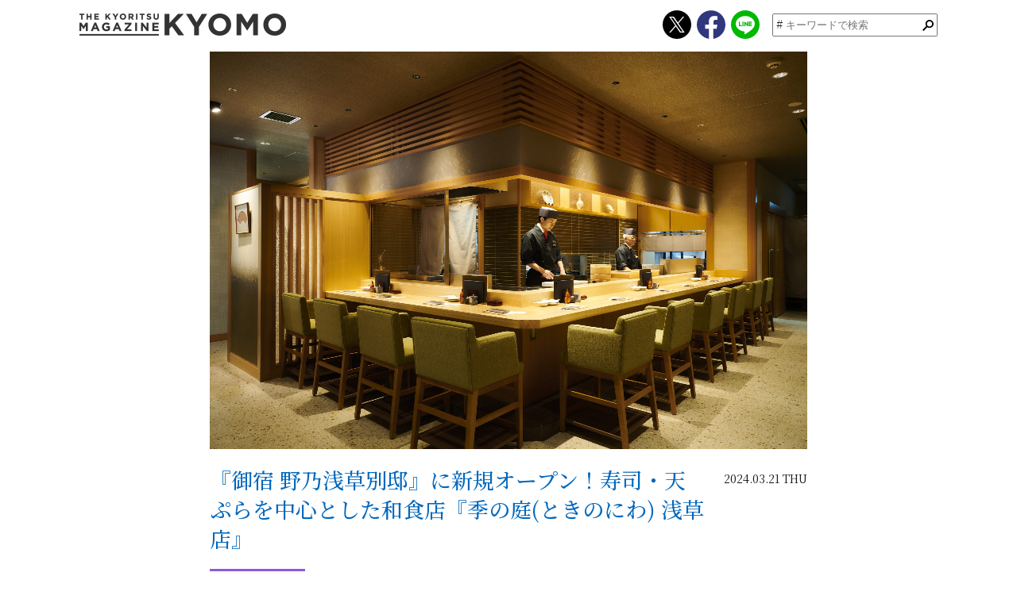

--- FILE ---
content_type: text/html; charset=UTF-8
request_url: https://www.kyoritsugroup.co.jp/kyomo/kyomo-7955/
body_size: 49764
content:

<!DOCTYPE html>
<html lang="ja" class="">

<head>
    <!-- Google Tag Manager -->
  <script>(function(w,d,s,l,i){w[l]=w[l]||[];w[l].push({'gtm.start':
  new Date().getTime(),event:'gtm.js'});var f=d.getElementsByTagName(s)[0],
  j=d.createElement(s),dl=l!='dataLayer'?'&l='+l:'';j.async=true;j.src=
  'https://www.googletagmanager.com/gtm.js?id='+i+dl;f.parentNode.insertBefore(j,f);
  })(window,document,'script','dataLayer','GTM-P73RB7');</script>
  <!-- End Google Tag Manager -->
  <meta http-equiv="Content-Type" content="text/html; charset=UTF-8">
  <meta http-equiv="X-UA-Compatible" content="IE=Edge">
  <script src="https://www.kyoritsugroup.co.jp/cms/wp-content/themes/kyoritsugroup/kyomo-assets/js/viewport.js"></script>
  <link rel="preconnect" href="https://fonts.gstatic.com">
  <link href="https://fonts.googleapis.com/css2?family=Noto+Serif+JP&display=swap" rel="stylesheet">
  <link href="https://fonts.googleapis.com/css2?family=Noto+Sans+JP:wght@300;400;500;700&display=swap" rel="stylesheet">
  <link href="https://fonts.googleapis.com/css2?family=Noto+Serif+JP:wght@400;500;700&display=swap" rel="stylesheet">
  <link rel="stylesheet" href="https://www.kyoritsugroup.co.jp/cms/wp-content/themes/kyoritsugroup/kyomo-assets/css/reset.css">
  <link rel="stylesheet" href="https://www.kyoritsugroup.co.jp/cms/wp-content/themes/kyoritsugroup/kyomo-assets/css/base.css">
  <link rel="stylesheet" href="https://www.kyoritsugroup.co.jp/cms/wp-content/themes/kyoritsugroup/kyomo-assets/js/slick/slick.css">
  <link rel="stylesheet" href="https://www.kyoritsugroup.co.jp/cms/wp-content/themes/kyoritsugroup/kyomo-assets/js/slick/slick-theme.css">
  <link rel="stylesheet" href="https://www.kyoritsugroup.co.jp/cms/wp-content/themes/kyoritsugroup/kyomo-assets/js/magnific-popup/magnific-popup.css">
  <link rel="stylesheet" href="https://www.kyoritsugroup.co.jp/cms/wp-content/themes/kyoritsugroup/kyomo-assets/js/scroll-hint/scroll-hint.css">
  <link rel="stylesheet" href="https://www.kyoritsugroup.co.jp/cms/wp-content/themes/kyoritsugroup/kyomo-assets/css/style.css">
  <link rel="stylesheet" href="https://www.kyoritsugroup.co.jp/cms/wp-content/themes/kyoritsugroup/kyomo-assets/css/animate.css">
  <script src="//code.jquery.com/jquery-3.4.1.min.js"></script>
  <script src="//cdnjs.cloudflare.com/ajax/libs/jquery-easing/1.4.1/jquery.easing.js"></script>
  <script src="//cdnjs.cloudflare.com/ajax/libs/gsap/1.20.2/TweenMax.min.js"></script>
  <script src="https://www.kyoritsugroup.co.jp/cms/wp-content/themes/kyoritsugroup/kyomo-assets/js/slick/slick.min.js"></script>
  <script src="https://www.kyoritsugroup.co.jp/cms/wp-content/themes/kyoritsugroup/kyomo-assets/js/magnific-popup/jquery.magnific-popup.min.js"></script>
  <script src="https://www.kyoritsugroup.co.jp/cms/wp-content/themes/kyoritsugroup/kyomo-assets/js/scroll-hint/scroll-hint.min.js"></script>
  <script src="https://www.kyoritsugroup.co.jp/cms/wp-content/themes/kyoritsugroup/kyomo-assets/js/jquery.inview.min.js"></script>
  <script src="https://www.kyoritsugroup.co.jp/cms/wp-content/themes/kyoritsugroup/kyomo-assets/js/common.js"></script>
  <script src="https://www.kyoritsugroup.co.jp/cms/wp-content/themes/kyoritsugroup/kyomo-assets/js/script.js"></script>
  <script async src="https://platform.twitter.com/widgets.js" charset="utf-8"></script>
  <title>『御宿 野乃浅草別邸』に新規オープン！寿司・天ぷらを中心とした和食店『季の庭(ときのにわ) 浅草店』 | KYOMO</title>

		<!-- All in One SEO 4.9.2 - aioseo.com -->
	<meta name="description" content="「ドーミーイン」などを展開する株式会社共立メンテナンスのグループ会社、株式会社共立フーズサービス（以下、共立フ" />
	<meta name="robots" content="max-image-preview:large" />
	<link rel="canonical" href="https://www.kyoritsugroup.co.jp/kyomo/kyomo-7955/" />
	<meta name="generator" content="All in One SEO (AIOSEO) 4.9.2" />
		<meta property="og:locale" content="ja_JP" />
		<meta property="og:site_name" content="共立メンテナンス | 共立メンテナンスのオフィシャルホームページです。学生寮・社員寮「ドーミー」を運営する寮事業、ビジネスホテル「ドーミーイン」・リゾートホテル「共立リゾート」を運営するホテル事業、高齢者向け住宅「ドーミーシニア」を運営するシニアライフ事業を展開しています。" />
		<meta property="og:type" content="article" />
		<meta property="og:title" content="『御宿 野乃浅草別邸』に新規オープン！寿司・天ぷらを中心とした和食店『季の庭(ときのにわ) 浅草店』 | KYOMO" />
		<meta property="og:description" content="「ドーミーイン」などを展開する株式会社共立メンテナンスのグループ会社、株式会社共立フーズサービス（以下、共立フ" />
		<meta property="og:url" content="https://www.kyoritsugroup.co.jp/kyomo/kyomo-7955/" />
		<meta property="og:image" content="https://www.kyoritsugroup.co.jp/cms/wp-content/uploads/2021/04/KYORITSU_HP_ogp.jpg" />
		<meta property="og:image:secure_url" content="https://www.kyoritsugroup.co.jp/cms/wp-content/uploads/2021/04/KYORITSU_HP_ogp.jpg" />
		<meta property="og:image:width" content="1200" />
		<meta property="og:image:height" content="630" />
		<meta property="article:published_time" content="2024-03-21T01:36:48+00:00" />
		<meta property="article:modified_time" content="2024-03-21T03:48:58+00:00" />
		<meta name="twitter:card" content="summary_large_image" />
		<meta name="twitter:title" content="『御宿 野乃浅草別邸』に新規オープン！寿司・天ぷらを中心とした和食店『季の庭(ときのにわ) 浅草店』 | KYOMO" />
		<meta name="twitter:description" content="「ドーミーイン」などを展開する株式会社共立メンテナンスのグループ会社、株式会社共立フーズサービス（以下、共立フ" />
		<meta name="twitter:image" content="https://www.kyoritsugroup.co.jp/cms/wp-content/uploads/2021/04/KYORITSU_HP_ogp.jpg" />
		<script type="application/ld+json" class="aioseo-schema">
			{"@context":"https:\/\/schema.org","@graph":[{"@type":"BreadcrumbList","@id":"https:\/\/www.kyoritsugroup.co.jp\/kyomo\/kyomo-7955\/#breadcrumblist","itemListElement":[{"@type":"ListItem","@id":"https:\/\/www.kyoritsugroup.co.jp#listItem","position":1,"name":"\u30db\u30fc\u30e0","item":"https:\/\/www.kyoritsugroup.co.jp","nextItem":{"@type":"ListItem","@id":"https:\/\/www.kyoritsugroup.co.jp\/kyomo\/#listItem","name":"KYOMO"}},{"@type":"ListItem","@id":"https:\/\/www.kyoritsugroup.co.jp\/kyomo\/#listItem","position":2,"name":"KYOMO","item":"https:\/\/www.kyoritsugroup.co.jp\/kyomo\/","nextItem":{"@type":"ListItem","@id":"https:\/\/www.kyoritsugroup.co.jp\/kyomo_category\/other\/#listItem","name":"\u305d\u306e\u4ed6"},"previousItem":{"@type":"ListItem","@id":"https:\/\/www.kyoritsugroup.co.jp#listItem","name":"\u30db\u30fc\u30e0"}},{"@type":"ListItem","@id":"https:\/\/www.kyoritsugroup.co.jp\/kyomo_category\/other\/#listItem","position":3,"name":"\u305d\u306e\u4ed6","item":"https:\/\/www.kyoritsugroup.co.jp\/kyomo_category\/other\/","nextItem":{"@type":"ListItem","@id":"https:\/\/www.kyoritsugroup.co.jp\/kyomo\/kyomo-7955\/#listItem","name":"\u300e\u5fa1\u5bbf \u91ce\u4e43\u6d45\u8349\u5225\u90b8\u300f\u306b\u65b0\u898f\u30aa\u30fc\u30d7\u30f3\uff01\u5bff\u53f8\u30fb\u5929\u3077\u3089\u3092\u4e2d\u5fc3\u3068\u3057\u305f\u548c\u98df\u5e97\u300e\u5b63\u306e\u5ead(\u3068\u304d\u306e\u306b\u308f) \u6d45\u8349\u5e97\u300f"},"previousItem":{"@type":"ListItem","@id":"https:\/\/www.kyoritsugroup.co.jp\/kyomo\/#listItem","name":"KYOMO"}},{"@type":"ListItem","@id":"https:\/\/www.kyoritsugroup.co.jp\/kyomo\/kyomo-7955\/#listItem","position":4,"name":"\u300e\u5fa1\u5bbf \u91ce\u4e43\u6d45\u8349\u5225\u90b8\u300f\u306b\u65b0\u898f\u30aa\u30fc\u30d7\u30f3\uff01\u5bff\u53f8\u30fb\u5929\u3077\u3089\u3092\u4e2d\u5fc3\u3068\u3057\u305f\u548c\u98df\u5e97\u300e\u5b63\u306e\u5ead(\u3068\u304d\u306e\u306b\u308f) \u6d45\u8349\u5e97\u300f","previousItem":{"@type":"ListItem","@id":"https:\/\/www.kyoritsugroup.co.jp\/kyomo_category\/other\/#listItem","name":"\u305d\u306e\u4ed6"}}]},{"@type":"Organization","@id":"https:\/\/www.kyoritsugroup.co.jp\/#organization","name":"\u5171\u7acb\u30e1\u30f3\u30c6\u30ca\u30f3\u30b9","description":"\u5171\u7acb\u30e1\u30f3\u30c6\u30ca\u30f3\u30b9\u306e\u30aa\u30d5\u30a3\u30b7\u30e3\u30eb\u30db\u30fc\u30e0\u30da\u30fc\u30b8\u3067\u3059\u3002\u5b66\u751f\u5bee\u30fb\u793e\u54e1\u5bee\u300c\u30c9\u30fc\u30df\u30fc\u300d\u3092\u904b\u55b6\u3059\u308b\u5bee\u4e8b\u696d\u3001\u30d3\u30b8\u30cd\u30b9\u30db\u30c6\u30eb\u300c\u30c9\u30fc\u30df\u30fc\u30a4\u30f3\u300d\u30fb\u30ea\u30be\u30fc\u30c8\u30db\u30c6\u30eb\u300c\u5171\u7acb\u30ea\u30be\u30fc\u30c8\u300d\u3092\u904b\u55b6\u3059\u308b\u30db\u30c6\u30eb\u4e8b\u696d\u3001\u9ad8\u9f62\u8005\u5411\u3051\u4f4f\u5b85\u300c\u30c9\u30fc\u30df\u30fc\u30b7\u30cb\u30a2\u300d\u3092\u904b\u55b6\u3059\u308b\u30b7\u30cb\u30a2\u30e9\u30a4\u30d5\u4e8b\u696d\u3092\u5c55\u958b\u3057\u3066\u3044\u307e\u3059\u3002","url":"https:\/\/www.kyoritsugroup.co.jp\/"},{"@type":"WebPage","@id":"https:\/\/www.kyoritsugroup.co.jp\/kyomo\/kyomo-7955\/#webpage","url":"https:\/\/www.kyoritsugroup.co.jp\/kyomo\/kyomo-7955\/","name":"\u300e\u5fa1\u5bbf \u91ce\u4e43\u6d45\u8349\u5225\u90b8\u300f\u306b\u65b0\u898f\u30aa\u30fc\u30d7\u30f3\uff01\u5bff\u53f8\u30fb\u5929\u3077\u3089\u3092\u4e2d\u5fc3\u3068\u3057\u305f\u548c\u98df\u5e97\u300e\u5b63\u306e\u5ead(\u3068\u304d\u306e\u306b\u308f) \u6d45\u8349\u5e97\u300f | KYOMO","description":"\u300c\u30c9\u30fc\u30df\u30fc\u30a4\u30f3\u300d\u306a\u3069\u3092\u5c55\u958b\u3059\u308b\u682a\u5f0f\u4f1a\u793e\u5171\u7acb\u30e1\u30f3\u30c6\u30ca\u30f3\u30b9\u306e\u30b0\u30eb\u30fc\u30d7\u4f1a\u793e\u3001\u682a\u5f0f\u4f1a\u793e\u5171\u7acb\u30d5\u30fc\u30ba\u30b5\u30fc\u30d3\u30b9\uff08\u4ee5\u4e0b\u3001\u5171\u7acb\u30d5","inLanguage":"ja","isPartOf":{"@id":"https:\/\/www.kyoritsugroup.co.jp\/#website"},"breadcrumb":{"@id":"https:\/\/www.kyoritsugroup.co.jp\/kyomo\/kyomo-7955\/#breadcrumblist"},"image":{"@type":"ImageObject","url":"https:\/\/www.kyoritsugroup.co.jp\/cms\/wp-content\/uploads\/2024\/03\/\u30aa\u30fc\u30d7\u30f3\u30ad\u30c3\u30c1\u30f3240315_Tokinoniwa05-scaled.jpg","@id":"https:\/\/www.kyoritsugroup.co.jp\/kyomo\/kyomo-7955\/#mainImage","width":2560,"height":1707},"primaryImageOfPage":{"@id":"https:\/\/www.kyoritsugroup.co.jp\/kyomo\/kyomo-7955\/#mainImage"},"datePublished":"2024-03-21T10:36:48+09:00","dateModified":"2024-03-21T12:48:58+09:00"},{"@type":"WebSite","@id":"https:\/\/www.kyoritsugroup.co.jp\/#website","url":"https:\/\/www.kyoritsugroup.co.jp\/","name":"\u5171\u7acb\u30e1\u30f3\u30c6\u30ca\u30f3\u30b9","description":"\u5171\u7acb\u30e1\u30f3\u30c6\u30ca\u30f3\u30b9\u306e\u30aa\u30d5\u30a3\u30b7\u30e3\u30eb\u30db\u30fc\u30e0\u30da\u30fc\u30b8\u3067\u3059\u3002\u5b66\u751f\u5bee\u30fb\u793e\u54e1\u5bee\u300c\u30c9\u30fc\u30df\u30fc\u300d\u3092\u904b\u55b6\u3059\u308b\u5bee\u4e8b\u696d\u3001\u30d3\u30b8\u30cd\u30b9\u30db\u30c6\u30eb\u300c\u30c9\u30fc\u30df\u30fc\u30a4\u30f3\u300d\u30fb\u30ea\u30be\u30fc\u30c8\u30db\u30c6\u30eb\u300c\u5171\u7acb\u30ea\u30be\u30fc\u30c8\u300d\u3092\u904b\u55b6\u3059\u308b\u30db\u30c6\u30eb\u4e8b\u696d\u3001\u9ad8\u9f62\u8005\u5411\u3051\u4f4f\u5b85\u300c\u30c9\u30fc\u30df\u30fc\u30b7\u30cb\u30a2\u300d\u3092\u904b\u55b6\u3059\u308b\u30b7\u30cb\u30a2\u30e9\u30a4\u30d5\u4e8b\u696d\u3092\u5c55\u958b\u3057\u3066\u3044\u307e\u3059\u3002","inLanguage":"ja","publisher":{"@id":"https:\/\/www.kyoritsugroup.co.jp\/#organization"}}]}
		</script>
		<!-- All in One SEO -->

<link rel="alternate" title="oEmbed (JSON)" type="application/json+oembed" href="https://www.kyoritsugroup.co.jp/wp-json/oembed/1.0/embed?url=https%3A%2F%2Fwww.kyoritsugroup.co.jp%2Fkyomo%2Fkyomo-7955%2F" />
<link rel="alternate" title="oEmbed (XML)" type="text/xml+oembed" href="https://www.kyoritsugroup.co.jp/wp-json/oembed/1.0/embed?url=https%3A%2F%2Fwww.kyoritsugroup.co.jp%2Fkyomo%2Fkyomo-7955%2F&#038;format=xml" />
<style id='wp-img-auto-sizes-contain-inline-css' type='text/css'>
img:is([sizes=auto i],[sizes^="auto," i]){contain-intrinsic-size:3000px 1500px}
/*# sourceURL=wp-img-auto-sizes-contain-inline-css */
</style>
<style id='wp-emoji-styles-inline-css' type='text/css'>

	img.wp-smiley, img.emoji {
		display: inline !important;
		border: none !important;
		box-shadow: none !important;
		height: 1em !important;
		width: 1em !important;
		margin: 0 0.07em !important;
		vertical-align: -0.1em !important;
		background: none !important;
		padding: 0 !important;
	}
/*# sourceURL=wp-emoji-styles-inline-css */
</style>
<style id='wp-block-library-inline-css' type='text/css'>
:root{--wp-block-synced-color:#7a00df;--wp-block-synced-color--rgb:122,0,223;--wp-bound-block-color:var(--wp-block-synced-color);--wp-editor-canvas-background:#ddd;--wp-admin-theme-color:#007cba;--wp-admin-theme-color--rgb:0,124,186;--wp-admin-theme-color-darker-10:#006ba1;--wp-admin-theme-color-darker-10--rgb:0,107,160.5;--wp-admin-theme-color-darker-20:#005a87;--wp-admin-theme-color-darker-20--rgb:0,90,135;--wp-admin-border-width-focus:2px}@media (min-resolution:192dpi){:root{--wp-admin-border-width-focus:1.5px}}.wp-element-button{cursor:pointer}:root .has-very-light-gray-background-color{background-color:#eee}:root .has-very-dark-gray-background-color{background-color:#313131}:root .has-very-light-gray-color{color:#eee}:root .has-very-dark-gray-color{color:#313131}:root .has-vivid-green-cyan-to-vivid-cyan-blue-gradient-background{background:linear-gradient(135deg,#00d084,#0693e3)}:root .has-purple-crush-gradient-background{background:linear-gradient(135deg,#34e2e4,#4721fb 50%,#ab1dfe)}:root .has-hazy-dawn-gradient-background{background:linear-gradient(135deg,#faaca8,#dad0ec)}:root .has-subdued-olive-gradient-background{background:linear-gradient(135deg,#fafae1,#67a671)}:root .has-atomic-cream-gradient-background{background:linear-gradient(135deg,#fdd79a,#004a59)}:root .has-nightshade-gradient-background{background:linear-gradient(135deg,#330968,#31cdcf)}:root .has-midnight-gradient-background{background:linear-gradient(135deg,#020381,#2874fc)}:root{--wp--preset--font-size--normal:16px;--wp--preset--font-size--huge:42px}.has-regular-font-size{font-size:1em}.has-larger-font-size{font-size:2.625em}.has-normal-font-size{font-size:var(--wp--preset--font-size--normal)}.has-huge-font-size{font-size:var(--wp--preset--font-size--huge)}.has-text-align-center{text-align:center}.has-text-align-left{text-align:left}.has-text-align-right{text-align:right}.has-fit-text{white-space:nowrap!important}#end-resizable-editor-section{display:none}.aligncenter{clear:both}.items-justified-left{justify-content:flex-start}.items-justified-center{justify-content:center}.items-justified-right{justify-content:flex-end}.items-justified-space-between{justify-content:space-between}.screen-reader-text{border:0;clip-path:inset(50%);height:1px;margin:-1px;overflow:hidden;padding:0;position:absolute;width:1px;word-wrap:normal!important}.screen-reader-text:focus{background-color:#ddd;clip-path:none;color:#444;display:block;font-size:1em;height:auto;left:5px;line-height:normal;padding:15px 23px 14px;text-decoration:none;top:5px;width:auto;z-index:100000}html :where(.has-border-color){border-style:solid}html :where([style*=border-top-color]){border-top-style:solid}html :where([style*=border-right-color]){border-right-style:solid}html :where([style*=border-bottom-color]){border-bottom-style:solid}html :where([style*=border-left-color]){border-left-style:solid}html :where([style*=border-width]){border-style:solid}html :where([style*=border-top-width]){border-top-style:solid}html :where([style*=border-right-width]){border-right-style:solid}html :where([style*=border-bottom-width]){border-bottom-style:solid}html :where([style*=border-left-width]){border-left-style:solid}html :where(img[class*=wp-image-]){height:auto;max-width:100%}:where(figure){margin:0 0 1em}html :where(.is-position-sticky){--wp-admin--admin-bar--position-offset:var(--wp-admin--admin-bar--height,0px)}@media screen and (max-width:600px){html :where(.is-position-sticky){--wp-admin--admin-bar--position-offset:0px}}

/*# sourceURL=wp-block-library-inline-css */
</style><style id='global-styles-inline-css' type='text/css'>
:root{--wp--preset--aspect-ratio--square: 1;--wp--preset--aspect-ratio--4-3: 4/3;--wp--preset--aspect-ratio--3-4: 3/4;--wp--preset--aspect-ratio--3-2: 3/2;--wp--preset--aspect-ratio--2-3: 2/3;--wp--preset--aspect-ratio--16-9: 16/9;--wp--preset--aspect-ratio--9-16: 9/16;--wp--preset--color--black: #000000;--wp--preset--color--cyan-bluish-gray: #abb8c3;--wp--preset--color--white: #ffffff;--wp--preset--color--pale-pink: #f78da7;--wp--preset--color--vivid-red: #cf2e2e;--wp--preset--color--luminous-vivid-orange: #ff6900;--wp--preset--color--luminous-vivid-amber: #fcb900;--wp--preset--color--light-green-cyan: #7bdcb5;--wp--preset--color--vivid-green-cyan: #00d084;--wp--preset--color--pale-cyan-blue: #8ed1fc;--wp--preset--color--vivid-cyan-blue: #0693e3;--wp--preset--color--vivid-purple: #9b51e0;--wp--preset--gradient--vivid-cyan-blue-to-vivid-purple: linear-gradient(135deg,rgb(6,147,227) 0%,rgb(155,81,224) 100%);--wp--preset--gradient--light-green-cyan-to-vivid-green-cyan: linear-gradient(135deg,rgb(122,220,180) 0%,rgb(0,208,130) 100%);--wp--preset--gradient--luminous-vivid-amber-to-luminous-vivid-orange: linear-gradient(135deg,rgb(252,185,0) 0%,rgb(255,105,0) 100%);--wp--preset--gradient--luminous-vivid-orange-to-vivid-red: linear-gradient(135deg,rgb(255,105,0) 0%,rgb(207,46,46) 100%);--wp--preset--gradient--very-light-gray-to-cyan-bluish-gray: linear-gradient(135deg,rgb(238,238,238) 0%,rgb(169,184,195) 100%);--wp--preset--gradient--cool-to-warm-spectrum: linear-gradient(135deg,rgb(74,234,220) 0%,rgb(151,120,209) 20%,rgb(207,42,186) 40%,rgb(238,44,130) 60%,rgb(251,105,98) 80%,rgb(254,248,76) 100%);--wp--preset--gradient--blush-light-purple: linear-gradient(135deg,rgb(255,206,236) 0%,rgb(152,150,240) 100%);--wp--preset--gradient--blush-bordeaux: linear-gradient(135deg,rgb(254,205,165) 0%,rgb(254,45,45) 50%,rgb(107,0,62) 100%);--wp--preset--gradient--luminous-dusk: linear-gradient(135deg,rgb(255,203,112) 0%,rgb(199,81,192) 50%,rgb(65,88,208) 100%);--wp--preset--gradient--pale-ocean: linear-gradient(135deg,rgb(255,245,203) 0%,rgb(182,227,212) 50%,rgb(51,167,181) 100%);--wp--preset--gradient--electric-grass: linear-gradient(135deg,rgb(202,248,128) 0%,rgb(113,206,126) 100%);--wp--preset--gradient--midnight: linear-gradient(135deg,rgb(2,3,129) 0%,rgb(40,116,252) 100%);--wp--preset--font-size--small: 13px;--wp--preset--font-size--medium: 20px;--wp--preset--font-size--large: 36px;--wp--preset--font-size--x-large: 42px;--wp--preset--spacing--20: 0.44rem;--wp--preset--spacing--30: 0.67rem;--wp--preset--spacing--40: 1rem;--wp--preset--spacing--50: 1.5rem;--wp--preset--spacing--60: 2.25rem;--wp--preset--spacing--70: 3.38rem;--wp--preset--spacing--80: 5.06rem;--wp--preset--shadow--natural: 6px 6px 9px rgba(0, 0, 0, 0.2);--wp--preset--shadow--deep: 12px 12px 50px rgba(0, 0, 0, 0.4);--wp--preset--shadow--sharp: 6px 6px 0px rgba(0, 0, 0, 0.2);--wp--preset--shadow--outlined: 6px 6px 0px -3px rgb(255, 255, 255), 6px 6px rgb(0, 0, 0);--wp--preset--shadow--crisp: 6px 6px 0px rgb(0, 0, 0);}:where(.is-layout-flex){gap: 0.5em;}:where(.is-layout-grid){gap: 0.5em;}body .is-layout-flex{display: flex;}.is-layout-flex{flex-wrap: wrap;align-items: center;}.is-layout-flex > :is(*, div){margin: 0;}body .is-layout-grid{display: grid;}.is-layout-grid > :is(*, div){margin: 0;}:where(.wp-block-columns.is-layout-flex){gap: 2em;}:where(.wp-block-columns.is-layout-grid){gap: 2em;}:where(.wp-block-post-template.is-layout-flex){gap: 1.25em;}:where(.wp-block-post-template.is-layout-grid){gap: 1.25em;}.has-black-color{color: var(--wp--preset--color--black) !important;}.has-cyan-bluish-gray-color{color: var(--wp--preset--color--cyan-bluish-gray) !important;}.has-white-color{color: var(--wp--preset--color--white) !important;}.has-pale-pink-color{color: var(--wp--preset--color--pale-pink) !important;}.has-vivid-red-color{color: var(--wp--preset--color--vivid-red) !important;}.has-luminous-vivid-orange-color{color: var(--wp--preset--color--luminous-vivid-orange) !important;}.has-luminous-vivid-amber-color{color: var(--wp--preset--color--luminous-vivid-amber) !important;}.has-light-green-cyan-color{color: var(--wp--preset--color--light-green-cyan) !important;}.has-vivid-green-cyan-color{color: var(--wp--preset--color--vivid-green-cyan) !important;}.has-pale-cyan-blue-color{color: var(--wp--preset--color--pale-cyan-blue) !important;}.has-vivid-cyan-blue-color{color: var(--wp--preset--color--vivid-cyan-blue) !important;}.has-vivid-purple-color{color: var(--wp--preset--color--vivid-purple) !important;}.has-black-background-color{background-color: var(--wp--preset--color--black) !important;}.has-cyan-bluish-gray-background-color{background-color: var(--wp--preset--color--cyan-bluish-gray) !important;}.has-white-background-color{background-color: var(--wp--preset--color--white) !important;}.has-pale-pink-background-color{background-color: var(--wp--preset--color--pale-pink) !important;}.has-vivid-red-background-color{background-color: var(--wp--preset--color--vivid-red) !important;}.has-luminous-vivid-orange-background-color{background-color: var(--wp--preset--color--luminous-vivid-orange) !important;}.has-luminous-vivid-amber-background-color{background-color: var(--wp--preset--color--luminous-vivid-amber) !important;}.has-light-green-cyan-background-color{background-color: var(--wp--preset--color--light-green-cyan) !important;}.has-vivid-green-cyan-background-color{background-color: var(--wp--preset--color--vivid-green-cyan) !important;}.has-pale-cyan-blue-background-color{background-color: var(--wp--preset--color--pale-cyan-blue) !important;}.has-vivid-cyan-blue-background-color{background-color: var(--wp--preset--color--vivid-cyan-blue) !important;}.has-vivid-purple-background-color{background-color: var(--wp--preset--color--vivid-purple) !important;}.has-black-border-color{border-color: var(--wp--preset--color--black) !important;}.has-cyan-bluish-gray-border-color{border-color: var(--wp--preset--color--cyan-bluish-gray) !important;}.has-white-border-color{border-color: var(--wp--preset--color--white) !important;}.has-pale-pink-border-color{border-color: var(--wp--preset--color--pale-pink) !important;}.has-vivid-red-border-color{border-color: var(--wp--preset--color--vivid-red) !important;}.has-luminous-vivid-orange-border-color{border-color: var(--wp--preset--color--luminous-vivid-orange) !important;}.has-luminous-vivid-amber-border-color{border-color: var(--wp--preset--color--luminous-vivid-amber) !important;}.has-light-green-cyan-border-color{border-color: var(--wp--preset--color--light-green-cyan) !important;}.has-vivid-green-cyan-border-color{border-color: var(--wp--preset--color--vivid-green-cyan) !important;}.has-pale-cyan-blue-border-color{border-color: var(--wp--preset--color--pale-cyan-blue) !important;}.has-vivid-cyan-blue-border-color{border-color: var(--wp--preset--color--vivid-cyan-blue) !important;}.has-vivid-purple-border-color{border-color: var(--wp--preset--color--vivid-purple) !important;}.has-vivid-cyan-blue-to-vivid-purple-gradient-background{background: var(--wp--preset--gradient--vivid-cyan-blue-to-vivid-purple) !important;}.has-light-green-cyan-to-vivid-green-cyan-gradient-background{background: var(--wp--preset--gradient--light-green-cyan-to-vivid-green-cyan) !important;}.has-luminous-vivid-amber-to-luminous-vivid-orange-gradient-background{background: var(--wp--preset--gradient--luminous-vivid-amber-to-luminous-vivid-orange) !important;}.has-luminous-vivid-orange-to-vivid-red-gradient-background{background: var(--wp--preset--gradient--luminous-vivid-orange-to-vivid-red) !important;}.has-very-light-gray-to-cyan-bluish-gray-gradient-background{background: var(--wp--preset--gradient--very-light-gray-to-cyan-bluish-gray) !important;}.has-cool-to-warm-spectrum-gradient-background{background: var(--wp--preset--gradient--cool-to-warm-spectrum) !important;}.has-blush-light-purple-gradient-background{background: var(--wp--preset--gradient--blush-light-purple) !important;}.has-blush-bordeaux-gradient-background{background: var(--wp--preset--gradient--blush-bordeaux) !important;}.has-luminous-dusk-gradient-background{background: var(--wp--preset--gradient--luminous-dusk) !important;}.has-pale-ocean-gradient-background{background: var(--wp--preset--gradient--pale-ocean) !important;}.has-electric-grass-gradient-background{background: var(--wp--preset--gradient--electric-grass) !important;}.has-midnight-gradient-background{background: var(--wp--preset--gradient--midnight) !important;}.has-small-font-size{font-size: var(--wp--preset--font-size--small) !important;}.has-medium-font-size{font-size: var(--wp--preset--font-size--medium) !important;}.has-large-font-size{font-size: var(--wp--preset--font-size--large) !important;}.has-x-large-font-size{font-size: var(--wp--preset--font-size--x-large) !important;}
/*# sourceURL=global-styles-inline-css */
</style>

<style id='classic-theme-styles-inline-css' type='text/css'>
/*! This file is auto-generated */
.wp-block-button__link{color:#fff;background-color:#32373c;border-radius:9999px;box-shadow:none;text-decoration:none;padding:calc(.667em + 2px) calc(1.333em + 2px);font-size:1.125em}.wp-block-file__button{background:#32373c;color:#fff;text-decoration:none}
/*# sourceURL=/wp-includes/css/classic-themes.min.css */
</style>
<link rel='stylesheet' id='wp-pagenavi-css' href='https://www.kyoritsugroup.co.jp/cms/wp-content/plugins/wp-pagenavi/pagenavi-css.css?ver=2.70' type='text/css' media='all' />
<link rel='stylesheet' id='wp-block-paragraph-css' href='https://www.kyoritsugroup.co.jp/cms/wp-includes/blocks/paragraph/style.min.css?ver=6.9' type='text/css' media='all' />
<link rel='stylesheet' id='block-acf-col2-gallery-css' href='https://www.kyoritsugroup.co.jp/cms/wp-content/themes/kyoritsugroup/acf-blocks/acf-block-style/col2-block.css?ver=6.7.0.2' type='text/css' media='all' />
<link rel='stylesheet' id='wp-block-table-css' href='https://www.kyoritsugroup.co.jp/cms/wp-includes/blocks/table/style.min.css?ver=6.9' type='text/css' media='all' />
<link rel='stylesheet' id='wp-block-table-theme-css' href='https://www.kyoritsugroup.co.jp/cms/wp-includes/blocks/table/theme.min.css?ver=6.9' type='text/css' media='all' />
<link rel='stylesheet' id='wp-block-button-css' href='https://www.kyoritsugroup.co.jp/cms/wp-includes/blocks/button/style.min.css?ver=6.9' type='text/css' media='all' />
<link rel='stylesheet' id='wp-block-buttons-css' href='https://www.kyoritsugroup.co.jp/cms/wp-includes/blocks/buttons/style.min.css?ver=6.9' type='text/css' media='all' />
<link rel="https://api.w.org/" href="https://www.kyoritsugroup.co.jp/wp-json/" /><link rel="alternate" title="JSON" type="application/json" href="https://www.kyoritsugroup.co.jp/wp-json/wp/v2/kyomo/7955" /><link rel="stylesheet" href="https://www.kyoritsugroup.co.jp/cms/wp-content/themes/kyoritsugroup/block-style/block-style.css">
</head>

<body class="single">
  <!-- Google Tag Manager (noscript) -->
  <noscript><iframe src="https://www.googletagmanager.com/ns.html?id=GTM-P73RB7"
  height="0" width="0" style="display:none;visibility:hidden"></iframe></noscript>
  <!-- End Google Tag Manager (noscript) -->
  <div id="fb-root"></div>
  <script async defer crossorigin="anonymous" src="https://connect.facebook.net/ja_JP/sdk.js#xfbml=1&version=v10.0&appId=477110979030536&autoLogAppEvents=1" nonce="lA5Su6ZT"></script>
  <header>
  <div class="inner">
        <p class="logo"><a href="https://www.kyoritsugroup.co.jp/kyomo/"><img src="https://www.kyoritsugroup.co.jp/cms/wp-content/themes/kyoritsugroup/kyomo-assets/img/common/logo_site.png" alt="THE KYORITSU MAGAZINE KYOMO"></a></p>
        <div class="searchArea">
      <form id="form" action="https://www.kyoritsugroup.co.jp/kyomo/" method="get">
        <div class="searchBtn">
          <span class="hash">#</span>
          <input class="textbox" name="s" type="search" placeholder="キーワードで検索" />
          <input type="image" alt="検索" width="14" height="14" class="label" src="https://www.kyoritsugroup.co.jp/cms/wp-content/themes/kyoritsugroup/kyomo-assets/img/common/icon_search.svg" />
        </div>
      </form>
    </div>
    <ul class="sns">
      <li><a href="http://twitter.com/share?url=https://www.kyoritsugroup.co.jp/kyomo/&text=KYOMO&#65372;KYORITSU&#12398;&#20170;&#12289;&#20869;&#20596;&#12434;&#20253;&#12360;&#12427; THE KYORITSU MAGAZINE" target="_blank" ><img src="https://www.kyoritsugroup.co.jp/cms/wp-content/themes/kyoritsugroup/kyomo-assets/img/common/icon_x.svg" alt=""></a></li>
      <li><a href="https://www.facebook.com/sharer/sharer.php?u=https://www.kyoritsugroup.co.jp/kyomo/&t=KYOMO&#65372;KYORITSU&#12398;&#20170;&#12289;&#20869;&#20596;&#12434;&#20253;&#12360;&#12427; THE KYORITSU MAGAZINE" target="_blank" class="fb"><img src="https://www.kyoritsugroup.co.jp/cms/wp-content/themes/kyoritsugroup/kyomo-assets/img/common/icon_fb.svg" alt=""></a></li>
      <li><a href="https://social-plugins.line.me/lineit/share?url=https://www.kyoritsugroup.co.jp/kyomo/" target="_blank" class="line"><img src="https://www.kyoritsugroup.co.jp/cms/wp-content/themes/kyoritsugroup/kyomo-assets/img/common/icon_line.svg" alt=""></a></li>
    </ul>
  </div>
</header>
  <main>
    <section class="article-sec">
      <div class="inner">
        <div class="cover">
                  <figure><img src="https://www.kyoritsugroup.co.jp/cms/wp-content/uploads/2024/03/オープンキッチン240315_Tokinoniwa05-scaled.jpg" alt="" /></figure>
        </div>
        <div class="midashi">
          <h1 class="post-title">『御宿 野乃浅草別邸』に新規オープン！寿司・天ぷらを中心とした和食店『季の庭(ときのにわ) 浅草店』</h1>
          <p class="post-date">2024.03.21 THU</p>
        </div>
        <div class="belong-cat">
        <span class="post-cat gothic cat-other">その他</span>        </div>
        <div class="share">
          <ul>
            <li><a href="http://twitter.com/share?url=https%3A%2F%2Fwww.kyoritsugroup.co.jp%2Fkyomo%2Fkyomo-7955%2F&text=%E3%80%8E%E5%BE%A1%E5%AE%BF+%E9%87%8E%E4%B9%83%E6%B5%85%E8%8D%89%E5%88%A5%E9%82%B8%E3%80%8F%E3%81%AB%E6%96%B0%E8%A6%8F%E3%82%AA%E3%83%BC%E3%83%97%E3%83%B3%EF%BC%81%E5%AF%BF%E5%8F%B8%E3%83%BB%E5%A4%A9%E3%81%B7%E3%82%89%E3%82%92%E4%B8%AD%E5%BF%83%E3%81%A8%E3%81%97%E3%81%9F%E5%92%8C%E9%A3%9F%E5%BA%97%E3%80%8E%E5%AD%A3%E3%81%AE%E5%BA%AD%28%E3%81%A8%E3%81%8D%E3%81%AE%E3%81%AB%E3%82%8F%29+%E6%B5%85%E8%8D%89%E5%BA%97%E3%80%8F" target="_blank" class="x" ><img src="https://www.kyoritsugroup.co.jp/cms/wp-content/themes/kyoritsugroup/kyomo-assets/img/single/btn_x.svg" alt=""></a></li>
            <li><a href="https://www.facebook.com/sharer/sharer.php?u=https://www.kyoritsugroup.co.jp/kyomo/kyomo-7955/&t=%E3%80%8E%E5%BE%A1%E5%AE%BF+%E9%87%8E%E4%B9%83%E6%B5%85%E8%8D%89%E5%88%A5%E9%82%B8%E3%80%8F%E3%81%AB%E6%96%B0%E8%A6%8F%E3%82%AA%E3%83%BC%E3%83%97%E3%83%B3%EF%BC%81%E5%AF%BF%E5%8F%B8%E3%83%BB%E5%A4%A9%E3%81%B7%E3%82%89%E3%82%92%E4%B8%AD%E5%BF%83%E3%81%A8%E3%81%97%E3%81%9F%E5%92%8C%E9%A3%9F%E5%BA%97%E3%80%8E%E5%AD%A3%E3%81%AE%E5%BA%AD%28%E3%81%A8%E3%81%8D%E3%81%AE%E3%81%AB%E3%82%8F%29+%E6%B5%85%E8%8D%89%E5%BA%97%E3%80%8F" target="_blank" class="fb"><img src="https://www.kyoritsugroup.co.jp/cms/wp-content/themes/kyoritsugroup/kyomo-assets/img/single/btn_facebook.svg" alt=""></a></li>
            <li><a href="https://social-plugins.line.me/lineit/share?url=https%3A%2F%2Fwww.kyoritsugroup.co.jp%2Fkyomo%2Fkyomo-7955%2F" target="_blank" class="line"><img src="https://www.kyoritsugroup.co.jp/cms/wp-content/themes/kyoritsugroup/kyomo-assets/img/single/btn_line.svg" alt=""></a></li>
          </ul>
        </div>

        <div class="post editor-styles-wrapper">
          <div class="block-editor-writing-flow">
          
<p style="font-size:17px">「ドーミーイン」などを展開する株式会社共立メンテナンスのグループ会社、株式会社共立フーズサービス（以下、共立フーズサービス／代表取締役社長：並木 容史／本社：東京都文京区）は、3月 21 日（木）御宿 野乃浅草別邸の1階に都内６店舗目となる「季の庭 浅草店」をオープンいたしました。ご宿泊のお客様はもとより、観光客や近隣の皆様に寿司・天ぷらなど、和食を中心とした数々のメニューと、癒しのひとときをご提供してまいります。</p>



<p></p>


          <ul class="custom-gallery-grid col2">
                        <li>
              <figure><img decoding="async" src="https://www.kyoritsugroup.co.jp/cms/wp-content/uploads/2024/03/240315_Tokinoniwa01-scaled-e1710831077197-1024x650.jpg" alt=""></figure>
              <p class="caption">浅草店 外観</p>            </li>
            <li>
              <figure><img decoding="async" src="https://www.kyoritsugroup.co.jp/cms/wp-content/uploads/2024/03/店舗左側240315_Tokinoniwa07-1024x683.jpg"></figure>
              <p class="caption">浅草店 店内</p>          </li>
          </ul>


          <ul class="custom-gallery-grid col2">
                        <li>
              <figure><img decoding="async" src="https://www.kyoritsugroup.co.jp/cms/wp-content/uploads/2024/03/240315_Tokinoniwa21-scaled-e1710831042961-1024x667.jpg" alt=""></figure>
              <p class="caption">昼食イメージ</p>            </li>
            <li>
              <figure><img decoding="async" src="https://www.kyoritsugroup.co.jp/cms/wp-content/uploads/2024/03/240315_Tokinoniwa14-1-scaled-e1710831008751-1024x623.jpg"></figure>
              <p class="caption">夕食イメージ</p>          </li>
          </ul>



<p></p>



<p class="has-background" style="background-color:#f1c88b;font-size:18px"><strong>■<strong>季の庭 浅草店</strong>　ご予約、お問い合わせ</strong><br><strong>TEL：03-5830-1522</strong></p>



<p></p>



<figure class="wp-block-table is-style-regular"><table><tbody><tr><td>店 名</td><td>季の庭  浅草店（ときのにわ  あさくさてん）</td></tr><tr><td>メニュー</td><td>■季の庭遊膳　5,500円（税込）<br>■にぎり寿司　海盛り（にぎり10貫と細巻1本）　4,400円（税込）<br>■お好みにぎり　１貫　400円より（税込）<br>■天ぷら7種盛り（海鮮5種と旬菜2種）　2,300円（税込）他</td></tr><tr><td>住 所</td><td>東京都台東区浅草2-7-26&nbsp;御宿 野乃浅草別邸  1階</td></tr><tr><td>アクセス</td><td>【電車】<br>つくばEXPRESS「浅草」駅A1出口（EV有り）より徒歩約4分、<br>銀座線「浅草」駅1番出口（EV有り）より徒歩約8分、<br>東武線「浅草」駅北改札口（EV有り）より徒歩約10分、<br>都営浅草線「浅草」駅A4出口（EV無し）より徒歩約10分、 A1出口（EV有り）より徒歩約12分<br></td></tr><tr><td>オープン日</td><td>2024 年 3 月 21 日（木） 11:30～</td></tr><tr><td>営業時間</td><td>■年中無休<br>■営業時間<br>[月～金]<br>11:30～14:00<br>17:00～22:00<br>[土・日・祝]<br>11:30～21:00 </td></tr></tbody></table></figure>



<p></p>



<p style="font-size:17px"><strong>＜共立フーズサービスとは＞</strong><br>共立メンテナンスグループとして 1998 年に設立し、高齢者向け住宅食堂・高齢者向け配食事業を営業目的としてスタート、その後業務拡大によりゴルフ場レストラン、ホテルレストラン、外食店舗を運営。全ての事業に「食」のサービスを通じ、広く社会の発展に貢献してまいります。<br></p>



<p></p>



<div class="wp-block-buttons is-content-justification-center is-layout-flex wp-block-buttons-is-layout-flex">
<div class="wp-block-button"><a class="wp-block-button__link has-white-color has-cyan-bluish-gray-background-color has-text-color has-background" href="https://www.kyoritsufoods.co.jp/?utm_source=20240319kyomo_foods&amp;utm_medium=20240319kyomo_foods&amp;utm_campaign=20240319kyomo_foodsl" target="_blank" rel="noreferrer noopener">共立フーズサービス　コーポレートサイト</a></div>
</div>



<p></p>



<div class="wp-block-buttons is-content-justification-center is-layout-flex wp-block-buttons-is-layout-flex">
<div class="wp-block-button"><a class="wp-block-button__link has-vivid-cyan-blue-background-color has-background" href="https://www.kyoritsugroup.co.jp/?utm_source=20240319kyomo&amp;utm_medium=20240319kyomo&amp;utm_campaign=20240319kyomo" target="_blank" rel="noreferrer noopener">共立メンテナンス　コーポレートサイト</a></div>
</div>



<p></p>
                    </div>
        </div>
      </div>

    </section>

            <section class="related-sec">
      <div class="inner">
        <div class="midashi-block">
          <h2 class="midashi"><span><img src="https://www.kyoritsugroup.co.jp/cms/wp-content/themes/kyoritsugroup/kyomo-assets/img/common/txt_relatedarticles.svg" alt="Related articles"></span></h2>
          <p class="read">この関連記事は<br class="sp_view">こちら</p>
        </div>
        <ul class="post-list">
                    <li>
            <a href="https://www.kyoritsugroup.co.jp/kyomo/kyomo-11249/">
              <figure><img src="https://www.kyoritsugroup.co.jp/cms/wp-content/uploads/2026/01/260126_initia_gotencho01-446x329.png" alt=""></figure>
              <h3 class="post-title">共立エステート（共立メンテナンスグループ）、コスモ…</h3>

              <p class="excerpt">












　共立メンテナンスグループの株…</p>
              <div class="post-data">
                <p class="post-date">2026.01.26 MON</p>
                  <span class="post-cat gothic cat-other">その他</span>                    </div>
                  </a>
          </li>
                    <li>
            <a href="https://www.kyoritsugroup.co.jp/kyomo/kyomo-11153/">
              <figure><img src="https://www.kyoritsugroup.co.jp/cms/wp-content/uploads/2026/01/kyomo_domipo4-446x329.jpg" alt=""></figure>
              <h3 class="post-title">【ホテル公式予約サイトからのご予約かつご宿泊で最大…</h3>

              <p class="excerpt">




　全国にビジネスホテル「ドーミーイン」や「共立…</p>
              <div class="post-data">
                <p class="post-date">2026.01.15 THU</p>
                  <span class="post-cat gothic cat-other">その他</span>                    </div>
                  </a>
          </li>
                    <li>
            <a href="https://www.kyoritsugroup.co.jp/kyomo/kyomo-11093/">
              <figure><img src="https://www.kyoritsugroup.co.jp/cms/wp-content/uploads/2026/01/kyomo_fukubukuro-446x329.jpg" alt=""></figure>
              <h3 class="post-title">【2026年・新春運試し】合計10名様に当たる！ド…</h3>

              <p class="excerpt">
皆様、あけましておめでとうございます。 本年も「KYO…</p>
              <div class="post-data">
                <p class="post-date">2026.01.05 MON</p>
                  <span class="post-cat gothic cat-other">その他</span>                    </div>
                  </a>
          </li>
                    <li>
            <a href="https://www.kyoritsugroup.co.jp/kyomo/kyomo-10975/">
              <figure><img src="https://www.kyoritsugroup.co.jp/cms/wp-content/uploads/2025/12/kyomo_winter_cam2-446x329.jpg" alt=""></figure>
              <h3 class="post-title">ドーミーイン×共立リゾート「冬の大感謝祭キャンペー…</h3>

              <p class="excerpt">
〜無料宿泊券100組200名様＆DOMINISTORE…</p>
              <div class="post-data">
                <p class="post-date">2025.12.15 MON</p>
                  <span class="post-cat gothic cat-other">その他</span>                    </div>
                  </a>
          </li>
                    <li>
            <a href="https://www.kyoritsugroup.co.jp/kyomo/kyomo-10827/">
              <figure><img src="https://www.kyoritsugroup.co.jp/cms/wp-content/uploads/2025/10/ドーミーイン大分男湯-446x329.jpg" alt=""></figure>
              <h3 class="post-title">コスモスイニシアの分譲マンション入居者向けにビジネ…</h3>

              <p class="excerpt">








　株式会社共立メンテナンス（本社：東京…</p>
              <div class="post-data">
                <p class="post-date">2025.10.30 THU</p>
                  <span class="post-cat gothic cat-other">その他</span>                    </div>
                  </a>
          </li>
                    <li>
            <a href="https://www.kyoritsugroup.co.jp/kyomo/kyomo-10492/">
              <figure><img src="https://www.kyoritsugroup.co.jp/cms/wp-content/uploads/2025/08/kyomo_jaran2024-のコピー2-446x329.jpg" alt=""></figure>
              <h3 class="post-title">ドーミーイン・共立リゾートが「じゃらんアワード20…</h3>

              <p class="excerpt">
　1年間に顕著な実績を収めた宿泊施設を表彰する「じゃら…</p>
              <div class="post-data">
                <p class="post-date">2025.08.12 TUE</p>
                  <span class="post-cat gothic cat-other">その他</span>                    </div>
                  </a>
          </li>
                    <li>
            <a href="https://www.kyoritsugroup.co.jp/kyomo/kyomo-10439/">
              <figure><img src="https://www.kyoritsugroup.co.jp/cms/wp-content/uploads/2025/07/kyomo_nyuyokugi-1-446x329.jpg" alt=""></figure>
              <h3 class="post-title">【ドーミーイン＆共立リゾート】“誰もが気兼ねなく入…</h3>

              <p class="excerpt">
～全140施設で無料提供を開始～







　株式…</p>
              <div class="post-data">
                <p class="post-date">2025.07.23 WED</p>
                  <span class="post-cat gothic cat-other">その他</span>                    </div>
                  </a>
          </li>
                    <li>
            <a href="https://www.kyoritsugroup.co.jp/kyomo/kyomo-10402/">
              <figure><img src="https://www.kyoritsugroup.co.jp/cms/wp-content/uploads/2025/07/kyomo_hotel-446x329.jpg" alt=""></figure>
              <h3 class="post-title">～　ご縁を紡ぐ　～「Dormy hotels &a…</h3>

              <p class="excerpt">




　全国にビジネスホテル「ドーミーイン」やリゾー…</p>
              <div class="post-data">
                <p class="post-date">2025.07.22 TUE</p>
                  <span class="post-cat gothic cat-other">その他</span>                    </div>
                  </a>
          </li>
                  </ul>
      </div>
    </section>
            </main>
  <footer>
  <section class="group-sec">
    <div class="inner">
      <div class="midashi-block">
        <p class="midashi"><img src="https://www.kyoritsugroup.co.jp/cms/wp-content/themes/kyoritsugroup/kyomo-assets/img/common/txt_kyoritsugroup.svg" alt="KYORITSU Group"></p>
        <p class="read">KYORITSUの展開する<br class="sp_view">事業サイトリンク一覧</p>
      </div>
      <ul class="list">
        <li class="dormy-inn">
          <a href="https://www.hotespa.net/dormyinn/" target="_blank">
            <figure><img src="https://www.kyoritsugroup.co.jp/cms/wp-content/themes/kyoritsugroup/kyomo-assets/img/common/logo_dormy-inn.png" alt=""></figure>
            <p class="caption gothic">（ビジネスホテル）</p>
          </a>
        </li>
        <li class="kyoritsu-resort">
          <a href="https://www.hotespa.net/resort/" target="_blank">
            <figure><img src="https://www.kyoritsugroup.co.jp/cms/wp-content/themes/kyoritsugroup/kyomo-assets/img/common/logo_kyoritsu-resort.png" alt=""></figure>
            <p class="caption gothic">（リゾートホテル･癒しの湯宿）</p>
          </a>
        </li>
        <li class="dormy">
          <a href="/service/dormitory/">
            <figure><img src="https://www.kyoritsugroup.co.jp/cms/wp-content/themes/kyoritsugroup/kyomo-assets/img/common/logo_dormy.png" alt=""></figure>
            <p class="caption gothic">（学生寮･社会人寮）</p>
          </a>
        </li>
        <li class="dormy-senior">
          <a href="https://www.dormy-senior.com/" target="_blank">
            <figure><img src="https://www.kyoritsugroup.co.jp/cms/wp-content/themes/kyoritsugroup/kyomo-assets/img/common/logo_dormy-senior.png" alt=""></figure>
            <p class="caption gothic">（高齢者向け住宅）</p>
          </a>
        </li>
      </ul>
    </div>
  </section>
  <section class="credit-sec">
    <div class="inner">
      <p class="logo"><a href="https://www.kyoritsugroup.co.jp"><img src="https://www.kyoritsugroup.co.jp/cms/wp-content/themes/kyoritsugroup/kyomo-assets/img/common/logo_footer.png" alt="共立メンテナンス"></a></p>
      <p class="copyright gothic">2020 KYORITSU GROUP CO.,LTD.(TOKYO)ALL RIGHTS RESERVED.</p>
    </div>

  </section>
</footer>
<script type="speculationrules">
{"prefetch":[{"source":"document","where":{"and":[{"href_matches":"/*"},{"not":{"href_matches":["/cms/wp-*.php","/cms/wp-admin/*","/cms/wp-content/uploads/*","/cms/wp-content/*","/cms/wp-content/plugins/*","/cms/wp-content/themes/kyoritsugroup/*","/*\\?(.+)"]}},{"not":{"selector_matches":"a[rel~=\"nofollow\"]"}},{"not":{"selector_matches":".no-prefetch, .no-prefetch a"}}]},"eagerness":"conservative"}]}
</script>
<script type="module"  src="https://www.kyoritsugroup.co.jp/cms/wp-content/plugins/all-in-one-seo-pack/dist/Lite/assets/table-of-contents.95d0dfce.js?ver=4.9.2" id="aioseo/js/src/vue/standalone/blocks/table-of-contents/frontend.js-js"></script>
<script id="wp-emoji-settings" type="application/json">
{"baseUrl":"https://s.w.org/images/core/emoji/17.0.2/72x72/","ext":".png","svgUrl":"https://s.w.org/images/core/emoji/17.0.2/svg/","svgExt":".svg","source":{"concatemoji":"https://www.kyoritsugroup.co.jp/cms/wp-includes/js/wp-emoji-release.min.js?ver=6.9"}}
</script>
<script type="module">
/* <![CDATA[ */
/*! This file is auto-generated */
const a=JSON.parse(document.getElementById("wp-emoji-settings").textContent),o=(window._wpemojiSettings=a,"wpEmojiSettingsSupports"),s=["flag","emoji"];function i(e){try{var t={supportTests:e,timestamp:(new Date).valueOf()};sessionStorage.setItem(o,JSON.stringify(t))}catch(e){}}function c(e,t,n){e.clearRect(0,0,e.canvas.width,e.canvas.height),e.fillText(t,0,0);t=new Uint32Array(e.getImageData(0,0,e.canvas.width,e.canvas.height).data);e.clearRect(0,0,e.canvas.width,e.canvas.height),e.fillText(n,0,0);const a=new Uint32Array(e.getImageData(0,0,e.canvas.width,e.canvas.height).data);return t.every((e,t)=>e===a[t])}function p(e,t){e.clearRect(0,0,e.canvas.width,e.canvas.height),e.fillText(t,0,0);var n=e.getImageData(16,16,1,1);for(let e=0;e<n.data.length;e++)if(0!==n.data[e])return!1;return!0}function u(e,t,n,a){switch(t){case"flag":return n(e,"\ud83c\udff3\ufe0f\u200d\u26a7\ufe0f","\ud83c\udff3\ufe0f\u200b\u26a7\ufe0f")?!1:!n(e,"\ud83c\udde8\ud83c\uddf6","\ud83c\udde8\u200b\ud83c\uddf6")&&!n(e,"\ud83c\udff4\udb40\udc67\udb40\udc62\udb40\udc65\udb40\udc6e\udb40\udc67\udb40\udc7f","\ud83c\udff4\u200b\udb40\udc67\u200b\udb40\udc62\u200b\udb40\udc65\u200b\udb40\udc6e\u200b\udb40\udc67\u200b\udb40\udc7f");case"emoji":return!a(e,"\ud83e\u1fac8")}return!1}function f(e,t,n,a){let r;const o=(r="undefined"!=typeof WorkerGlobalScope&&self instanceof WorkerGlobalScope?new OffscreenCanvas(300,150):document.createElement("canvas")).getContext("2d",{willReadFrequently:!0}),s=(o.textBaseline="top",o.font="600 32px Arial",{});return e.forEach(e=>{s[e]=t(o,e,n,a)}),s}function r(e){var t=document.createElement("script");t.src=e,t.defer=!0,document.head.appendChild(t)}a.supports={everything:!0,everythingExceptFlag:!0},new Promise(t=>{let n=function(){try{var e=JSON.parse(sessionStorage.getItem(o));if("object"==typeof e&&"number"==typeof e.timestamp&&(new Date).valueOf()<e.timestamp+604800&&"object"==typeof e.supportTests)return e.supportTests}catch(e){}return null}();if(!n){if("undefined"!=typeof Worker&&"undefined"!=typeof OffscreenCanvas&&"undefined"!=typeof URL&&URL.createObjectURL&&"undefined"!=typeof Blob)try{var e="postMessage("+f.toString()+"("+[JSON.stringify(s),u.toString(),c.toString(),p.toString()].join(",")+"));",a=new Blob([e],{type:"text/javascript"});const r=new Worker(URL.createObjectURL(a),{name:"wpTestEmojiSupports"});return void(r.onmessage=e=>{i(n=e.data),r.terminate(),t(n)})}catch(e){}i(n=f(s,u,c,p))}t(n)}).then(e=>{for(const n in e)a.supports[n]=e[n],a.supports.everything=a.supports.everything&&a.supports[n],"flag"!==n&&(a.supports.everythingExceptFlag=a.supports.everythingExceptFlag&&a.supports[n]);var t;a.supports.everythingExceptFlag=a.supports.everythingExceptFlag&&!a.supports.flag,a.supports.everything||((t=a.source||{}).concatemoji?r(t.concatemoji):t.wpemoji&&t.twemoji&&(r(t.twemoji),r(t.wpemoji)))});
//# sourceURL=https://www.kyoritsugroup.co.jp/cms/wp-includes/js/wp-emoji-loader.min.js
/* ]]> */
</script>
</body>

</html>


--- FILE ---
content_type: text/css
request_url: https://www.kyoritsugroup.co.jp/cms/wp-content/themes/kyoritsugroup/kyomo-assets/css/base.css
body_size: 1729
content:
@charset "UTF-8";
/* CSS Document */
/* ----------------------------------------------------------------------------------------------------
  settings
* --------------------------------------------------------------------------------------------------*/
html {
  font-size: 62.5%;
}

body {
  text-justify: inter-ideograph;
  -webkit-text-size-adjust: 100%;
  -webkit-overflow-scrolling: touch;
  -webkit-print-color-adjust: exact;
  font-family: "Noto Serif JP", 游明朝, "Yu Mincho", YuMincho, "Hiragino Mincho ProN", HGS明朝E, メイリオ, Meiryo, serif;
  color: #1a1a1a;
  font-size: 1.4rem;
  font-weight: 400;
  line-height: 1;
  box-sizing: border-box;
  width: 100%;
}

.times {
  font-family: "Times New Roman", Times, serif;
}

.gothic {
  font-family: Helvetica, Arial, 游ゴシック体, "Yu Gothic", YuGothic, "ヒラギノ角ゴシック Pro", "Hiragino Kaku Gothic Pro", "Noto Sans JP", メイリオ, Meiryo, Osaka, "ＭＳ Ｐゴシック", "MS PGothic", sans-serif;
}

a {
  color: inherit;
  text-decoration: none;
}

img {
  width: 100%;
  height: auto;
  -webkit-backface-visibility: hidden;
}

.italic {
  font-style: italic;
}

main {
  display: block;
}

.ie .slick-dots li button:before {
  font-size: 20px;
}

*:focus {
  outline: none;
}

.inview {
  opacity: 0;
}

@media screen and (min-width: 769px) {
  .sp_view {
    display: none;
  }
  .pc_view {
    display: block;
  }
}
@media screen and (max-width: 768px) {
  html {
    overflow-x: hidden;
  }
  .sp_view {
    display: block;
  }
  .pc_view {
    display: none;
  }
  body {
    font-size: 1.2rem;
  }
  input[type=text],
  input[type=search],
  input[type=submit] {
    -webkit-border-radius: 0;
    -webkit-appearance: none;
  }
}

--- FILE ---
content_type: text/css
request_url: https://www.kyoritsugroup.co.jp/cms/wp-content/themes/kyoritsugroup/kyomo-assets/css/style.css
body_size: 26498
content:
@charset "UTF-8";
/*---------------------------------------
 * 共通部分
---------------------------------------*/
header {
  padding: 17px 0 20px;
  background: #ffffff;
  width: 100%;
}
header .inner {
  width: 1080px;
  margin: 0 auto;
  position: relative;
  min-height: 28px;
}
@media screen and (max-width: 768px) {
  header .inner {
    width: calc(100% - 24px);
    max-width: 500px;
  }
}
header .inner .logo {
  width: 260px;
}
@media screen and (max-width: 768px) {
  header .inner .logo {
    width: 150px;
  }
}
header .inner .searchArea {
  position: absolute;
  top: 0px;
  right: 0;
  width: 208px;
}
@media screen and (max-width: 768px) {
  header .inner .searchArea {
    width: 110px;
    top: -6px;
  }
}
header .inner .searchArea .hash {
  position: absolute;
  top: calc(50% - 2px);
  left: 5px;
  transform: translateY(-50%);
}
header .inner .searchArea .textbox {
  width: 100%;
  padding: 5px 30px 5px 15px;
}
@media screen and (max-width: 768px) {
  header .inner .searchArea .textbox {
    padding: 3px 25px 3px 15px;
    font-size: 1.2rem;
  }
  header .inner .searchArea .textbox::placeholder {
    color: transparent;
  }
}
header .inner .searchArea .label {
  position: absolute;
  top: 50%;
  right: 5px;
  transform: translateY(-50%);
}
header .inner .sns {
  position: absolute;
  top: -4px;
  right: 224px;
  width: 122px;
  display: flex;
  justify-content: space-between;
}
@media screen and (max-width: 768px) {
  header .inner .sns {
    width: 76px;
    top: -3px;
    right: 115px;
  }
}
header .inner .sns li {
  width: 36px;
}
@media screen and (max-width: 768px) {
  header .inner .sns li {
    width: 28px;
    padding: 0 2px;
  }
}

main {
  overflow: hidden;
}

footer .group-sec {
  background: #ffffff;
  padding: 55px 0;
}
@media screen and (max-width: 768px) {
  footer .group-sec {
    padding: 30px 0 0;
  }
}
footer .group-sec .inner {
  width: 1080px;
  margin: 0 auto;
}
@media screen and (max-width: 768px) {
  footer .group-sec .inner {
    width: calc(100% - 24px);
    max-width: 500px;
  }
}
footer .group-sec .inner .midashi-block {
  position: relative;
}
footer .group-sec .inner .midashi-block .midashi {
  font-size: 2.7rem;
  font-weight: 500;
  border-bottom: 3px solid #e6e6e6;
  padding-bottom: 8px;
  margin-bottom: 40px;
  letter-spacing: 2px;
}
footer .group-sec .inner .midashi-block .midashi img {
  width: 214px;
}
@media screen and (max-width: 768px) {
  footer .group-sec .inner .midashi-block .midashi {
    font-size: 1.8rem;
  }
}
footer .group-sec .inner .midashi-block .read {
  position: absolute;
  top: 10px;
  right: 0;
  color: #808080;
}
@media screen and (max-width: 768px) {
  footer .group-sec .inner .midashi-block .read {
    font-size: 1rem;
    line-height: 1.3;
    top: -5px;
  }
}
footer .group-sec .inner .list {
  display: flex;
  justify-content: space-between;
  flex-wrap: wrap;
  padding: 0 50px;
}
@media screen and (max-width: 768px) {
  footer .group-sec .inner .list {
    justify-content: center;
    padding: 0;
  }
}
footer .group-sec .inner .list li {
  text-align: center;
  width: auto;
}
@media screen and (max-width: 768px) {
  footer .group-sec .inner .list li {
    width: 46%;
    position: relative;
    height: 60px;
    margin-bottom: 40px;
    padding: 0 2%;
  }
}
footer .group-sec .inner .list li .caption {
  line-height: 1.4;
  margin-top: 30px;
  font-size: 1.02rem;
  font-weight: 700;
}
@media screen and (max-width: 768px) {
  footer .group-sec .inner .list li .caption {
    width: 100%;
    position: absolute;
    bottom: 0;
    left: 0;
  }
}
footer .group-sec .inner .list li figure {
  margin: 0 auto;
}
@media screen and (max-width: 768px) {
  footer .group-sec .inner .list li figure {
    padding-bottom: 20px;
  }
}
footer .group-sec .inner .list li.dormy-inn figure {
  width: 142px;
  max-width: 100%;
}
footer .group-sec .inner .list li.kyoritsu-resort figure {
  width: 194px;
  max-width: 100%;
}
footer .group-sec .inner .list li.dormy figure {
  width: 135px;
  max-width: 100%;
}
footer .group-sec .inner .list li.dormy-senior figure {
  width: 135px;
  max-width: 100%;
}
footer .group-sec .inner .list li.pkp figure {
  width: 68px;
  max-width: 100%;
}
footer .credit-sec {
  border-top: 2px solid #e6e6e6;
  padding: 15px 0;
  position: relative;
}
@media screen and (max-width: 768px) {
  footer .credit-sec {
    padding: 15px 0;
  }
}
footer .credit-sec .inner {
  width: 1080px;
  margin: 0 auto;
}
@media screen and (max-width: 768px) {
  footer .credit-sec .inner {
    width: calc(100% - 24px);
    max-width: 500px;
  }
}
@media screen and (max-width: 1080px) {
  footer .credit-sec .inner {
    position: relative;
  }
}
footer .credit-sec .inner .logo {
  width: 120px;
  margin: 0 auto;
}
@media screen and (max-width: 768px) {
  footer .credit-sec .inner .logo {
    margin: 0 auto 15px;
  }
}
footer .credit-sec .inner .copyright {
  position: absolute;
  bottom: 15px;
  right: 15px;
  font-size: 1rem;
  text-align: center;
  font-weight: 700;
}
@media screen and (max-width: 1080px) {
  footer .credit-sec .inner .copyright {
    bottom: 0;
  }
}
@media screen and (max-width: 768px) {
  footer .credit-sec .inner .copyright {
    position: static;
  }
}

/*---------------------------------------
 * 共通パーツ
---------------------------------------*/
.midashi-block {
  position: relative;
}
.midashi-block .midashi {
  font-size: 2.7rem;
  font-weight: 500;
  border-bottom: 3px solid #e6e6e6;
  padding-bottom: 8px;
  margin-bottom: 40px;
  letter-spacing: 2px;
}
@media screen and (max-width: 768px) {
  .midashi-block .midashi {
    font-size: 1.8rem;
  }
}
.midashi-block .read {
  position: absolute;
  top: 10px;
  right: 0;
  color: #808080;
}
@media screen and (max-width: 768px) {
  .midashi-block .read {
    font-size: 1rem;
    line-height: 1.3;
    top: -5px;
    text-align: right;
  }
}

.result {
  margin-bottom: 20px;
  line-height: 1.6;
}
.result span {
  display: inline-block;
  font-size: 2rem;
  padding: 0 0.3em;
}

.post-list {
  display: flex;
  flex-wrap: wrap;
}
@media screen and (max-width: 768px) {
  .post-list {
    justify-content: space-between;
  }
}
.post-list li {
  width: 223px;
  margin-right: 29px;
  position: relative;
  padding-bottom: 54px;
}
.post-list li:nth-child(4n) {
  margin-right: 0;
}
@media screen and (max-width: 768px) {
  .post-list li {
    width: 48%;
    margin-bottom: 30px;
    margin-right: 0;
    padding-bottom: 64px;
  }
}
.post-list li figure {
  margin-bottom: 10px;
}
.post-list li .post-title {
  font-size: 1.5rem;
  font-weight: 500;
  line-height: 1.4;
  text-align: justify;
  margin-bottom: 10px;
}
.post-list li .excerpt {
  font-size: 1.3rem;
  line-height: 1.4;
  text-align: justify;
}
@media screen and (max-width: 768px) {
  .post-list li .excerpt {
    display: none;
  }
}
.post-list li .post-data {
  position: absolute;
  bottom: 0;
  left: 0;
  width: 100%;
  border-top: 1px solid #333333;
  padding-top: 15px;
}
.post-list li .post-data .post-date {
  color: #999999;
  font-size: 1.1rem;
  padding-bottom: 12px;
}
.post-list li .post-data .post-cat {
  min-width: 60px;
  text-align: center;
  position: absolute;
  top: 50%;
  right: 0;
  transform: translateY(-50%);
  padding: 5px 10px;
  color: #ffffff;
  font-size: 1.1rem;
}
@media screen and (max-width: 768px) {
  .post-list li .post-data .post-cat {
    min-width: 60px;
    display: inline-block;
    margin-top: 7px;
    position: static;
  }
}

.cat-all {
  background: #808080;
}
@media screen and (max-width: 768px) {
  .cat-all.line {
    border: 2px solid #808080;
    background: #ffffff;
    font-weight: 500;
    color: #808080 !important;
  }
}
@media screen and (max-width: 768px) {
  .cat-all.current {
    border: 2px solid #808080;
    background: #808080;
    font-weight: 500;
    color: #ffffff !important;
  }
}

.cat-dormyinn {
  background: #37bef0;
}
@media screen and (max-width: 768px) {
  .cat-dormyinn.line {
    border: 2px solid #37bef0;
    background: #ffffff;
    font-weight: 500;
    color: #37bef0 !important;
  }
}
@media screen and (max-width: 768px) {
  .cat-dormyinn.current {
    border: 2px solid #37bef0;
    background: #37bef0;
    font-weight: 500;
    color: #ffffff !important;
  }
}

.cat-resort {
  background: #ad494e;
}
@media screen and (max-width: 768px) {
  .cat-resort.line {
    border: 2px solid #ad494e;
    background: #ffffff;
    font-weight: 500;
    color: #ad494e !important;
  }
}
@media screen and (max-width: 768px) {
  .cat-resort.current {
    border: 2px solid #ad494e;
    background: #ad494e;
    font-weight: 500;
    color: #ffffff !important;
  }
}

.cat-dormitory {
  background: #f0c800;
}
@media screen and (max-width: 768px) {
  .cat-dormitory.line {
    border: 2px solid #f0c800;
    background: #ffffff;
    font-weight: 500;
    color: #f0c800 !important;
  }
}
@media screen and (max-width: 768px) {
  .cat-dormitory.current {
    border: 2px solid #f0c800;
    background: #f0c800;
    font-weight: 500;
    color: #ffffff !important;
  }
}

.cat-senior {
  background: #c1d600;
}
@media screen and (max-width: 768px) {
  .cat-senior.line {
    border: 2px solid #c1d600;
    background: #ffffff;
    font-weight: 500;
    color: #c1d600 !important;
  }
}
@media screen and (max-width: 768px) {
  .cat-senior.current {
    border: 2px solid #c1d600;
    background: #c1d600;
    font-weight: 500;
    color: #ffffff !important;
  }
}

.cat-pkp {
  background: #66c3cc;
}
@media screen and (max-width: 768px) {
  .cat-pkp.line {
    border: 2px solid #66c3cc;
    background: #ffffff;
    font-weight: 500;
    color: #66c3cc !important;
  }
}
@media screen and (max-width: 768px) {
  .cat-pkp.current {
    border: 2px solid #66c3cc;
    background: #66c3cc;
    font-weight: 500;
    color: #ffffff !important;
  }
}

.cat-media {
  background: #6fba2c;
}
@media screen and (max-width: 768px) {
  .cat-media.line {
    border: 2px solid #6fba2c;
    background: #ffffff;
    font-weight: 500;
    color: #6fba2c !important;
  }
}
@media screen and (max-width: 768px) {
  .cat-media.current {
    border: 2px solid #6fba2c;
    background: #6fba2c;
    font-weight: 500;
    color: #ffffff !important;
  }
}

.cat-other {
  background: #8e59da;
}
@media screen and (max-width: 768px) {
  .cat-other.line {
    border: 2px solid #8e59da;
    background: #ffffff;
    font-weight: 500;
    color: #8e59da !important;
  }
}
@media screen and (max-width: 768px) {
  .cat-other.current {
    border: 2px solid #8e59da;
    background: #8e59da;
    font-weight: 500;
    color: #ffffff !important;
  }
}

.wp-pagenavi {
  clear: both;
  text-align: center;
  margin-bottom: 40px;
}

.sub-slides {
  clear: both;
  text-align: center;
  width: 220px;
  margin: 0 auto 20px;
}

.sub-slide {
  text-decoration: none;
  border: solid 2px #0067bb;
  color: #0067bb;
  padding: 6px 9px;
  margin: 2px;
  font-weight: 500;
  width: 40px;
  box-sizing: border-box;
  cursor: pointer;
}
.sub-slide.slick-current {
  background: #0067bb;
  color: #ffffff;
  cursor: default;
}

.wp-pagenavi a,
.wp-pagenavi span,
.wp-pagenavi2 a,
.wp-pagenavi2 span {
  text-decoration: none;
  border: solid 2px #0067bb;
  color: #0067bb;
  padding: 3px 9px;
  margin: 2px;
  font-weight: 500;
}

.wp-pagenavi a:hover,
.wp-pagenavi span.current,
.wp-pagenavi2 a:hover {
  background-color: #0067bb;
  color: #ffffff;
}

.wp-pagenavi span.current,
.wp-pagenavi2 span.current {
  background-color: #0067bb;
  color: #ffffff;
}

.loading {
  position: absolute;
  top: 0;
  left: 0;
  width: 100%;
  height: 100%;
  background: #ffffff;
  z-index: 100;
}
.loading.delete {
  display: none;
}
.loading .loading-text {
  text-align: center;
  font-size: 1rem;
}
.loading .loading-text span {
  animation: blink 0.01s linear infinite alternate;
}

.sk-cube-grid {
  width: 20px;
  height: 20px;
  margin: 50px auto 20px;
}

.sk-cube-grid .sk-cube {
  width: 33%;
  height: 33%;
  background-color: #000000;
  float: left;
  -webkit-animation: sk-cubeGridScaleDelay 1.3s infinite ease-in-out;
  animation: sk-cubeGridScaleDelay 1.3s infinite ease-in-out;
}

.sk-cube-grid .sk-cube1 {
  -webkit-animation-delay: 0.2s;
  animation-delay: 0.2s;
}

.sk-cube-grid .sk-cube2 {
  -webkit-animation-delay: 0.3s;
  animation-delay: 0.3s;
}

.sk-cube-grid .sk-cube3 {
  -webkit-animation-delay: 0.4s;
  animation-delay: 0.4s;
}

.sk-cube-grid .sk-cube4 {
  -webkit-animation-delay: 0.1s;
  animation-delay: 0.1s;
}

.sk-cube-grid .sk-cube5 {
  -webkit-animation-delay: 0.2s;
  animation-delay: 0.2s;
}

.sk-cube-grid .sk-cube6 {
  -webkit-animation-delay: 0.3s;
  animation-delay: 0.3s;
}

.sk-cube-grid .sk-cube7 {
  -webkit-animation-delay: 0s;
  animation-delay: 0s;
}

.sk-cube-grid .sk-cube8 {
  -webkit-animation-delay: 0.1s;
  animation-delay: 0.1s;
}

.sk-cube-grid .sk-cube9 {
  -webkit-animation-delay: 0.2s;
  animation-delay: 0.2s;
}

@-webkit-keyframes sk-cubeGridScaleDelay {
  0%, 70%, 100% {
    -webkit-transform: scale3D(1, 1, 1);
    transform: scale3D(1, 1, 1);
  }
  35% {
    -webkit-transform: scale3D(0, 0, 1);
    transform: scale3D(0, 0, 1);
  }
}
@keyframes sk-cubeGridScaleDelay {
  0%, 70%, 100% {
    -webkit-transform: scale3D(1, 1, 1);
    transform: scale3D(1, 1, 1);
  }
  35% {
    -webkit-transform: scale3D(0, 0, 1);
    transform: scale3D(0, 0, 1);
  }
}
@keyframes blink {
  0% {
    opacity: 0;
  }
  100% {
    opacity: 1;
  }
}
.slick-prev:before,
.slick-next:before {
  content: "" !important;
  display: block;
  width: 12px;
  height: 12px;
  border-top: 2px solid #000000;
  border-right: 2px solid #000000;
  border-radius: 1px;
  -webkit-transform: rotate(45deg);
  transform: rotate(45deg);
}

.slick-prev:before {
  -webkit-transform: rotate(-135deg);
  transform: rotate(-135deg);
}

/*---------------------------------------
 * TOP
---------------------------------------*/
.top .mv-sec {
  margin-bottom: 60px;
}
.top .mv-sec .inner {
  width: 1080px;
  margin: 0 auto;
}
@media screen and (max-width: 768px) {
  .top .mv-sec .inner {
    width: calc(100% - 24px);
    max-width: 500px;
  }
}
.top .mv-sec .inner figure {
  width: 896px;
  margin: 0 auto;
  padding: 40px 0;
}
@media screen and (max-width: 768px) {
  .top .mv-sec .inner figure {
    width: 84%;
    min-width: 289px;
  }
}
.top .mv-sec .inner .flex-box {
  display: flex;
  justify-content: space-between;
}
@media screen and (max-width: 768px) {
  .top .mv-sec .inner .flex-box {
    display: block;
  }
}
.top .mv-sec .inner .flex-box .box-1 {
  width: 377px;
  margin-top: 45px;
}
@media screen and (max-width: 768px) {
  .top .mv-sec .inner .flex-box .box-1 {
    width: 100%;
    max-width: 377px;
    margin-top: 20px;
    margin-bottom: 40px;
  }
}
.top .mv-sec .inner .flex-box .box-1 .copy {
  width: 320px;
  margin-bottom: 30px;
}
@media screen and (max-width: 768px) {
  .top .mv-sec .inner .flex-box .box-1 .copy {
    width: 72%;
    margin-bottom: 20px;
  }
}
.top .mv-sec .inner .flex-box .box-1 .read {
  font-size: 1.4rem;
  line-height: 2;
}
.top .mv-sec .inner .flex-box .box-2 {
  width: 703px;
}
@media screen and (max-width: 768px) {
  .top .mv-sec .inner .flex-box .box-2 {
    width: calc(100% + 24px);
    margin-left: -12px;
  }
}
.top .pickup-sec {
  padding: 0 0 75px;
}
.top .pickup-sec .inner {
  width: 1080px;
  margin: 0 auto;
}
@media screen and (max-width: 768px) {
  .top .pickup-sec .inner {
    width: calc(100% - 24px);
    max-width: 500px;
  }
}
.top .pickup-sec .inner .midashi-block .midashi img {
  width: 90px;
}
.top .pickup-sec .inner .post-list {
  padding: 0 50px;
}
@media screen and (max-width: 768px) {
  .top .pickup-sec .inner .post-list {
    padding: 0;
  }
}
.top .news-sec {
  background: #f5f5f5;
  padding: 45px 0 80px;
}
.top .news-sec .inner {
  width: 1080px;
  margin: 0 auto;
}
@media screen and (max-width: 768px) {
  .top .news-sec .inner {
    width: calc(100% - 24px);
    max-width: 500px;
  }
}
.top .news-sec .inner .midashi-block .midashi img {
  width: 117px;
}
.top .news-sec .inner .article-box {
  background: #ffffff;
  padding: 50px;
  margin-top: -30px;
  position: relative;
}
@media screen and (max-width: 768px) {
  .top .news-sec .inner .article-box {
    padding: 12px;
  }
}
.top .news-sec .inner .article-box .tabs {
  display: flex;
  border-bottom: 1px solid #808080;
  margin-bottom: 35px;
}
@media screen and (max-width: 768px) {
  .top .news-sec .inner .article-box .tabs {
    justify-content: space-between;
    flex-wrap: wrap;
    border-bottom: none;
    margin-bottom: 20px;
  }
}
.top .news-sec .inner .article-box .tabs li {
  display: inline-block;
  margin-right: 7px;
}
@media screen and (max-width: 768px) {
  .top .news-sec .inner .article-box .tabs li {
    width: 24%;
    margin-right: 0;
    margin-bottom: 1%;
  }
}
.top .news-sec .inner .article-box .tabs li a {
  display: block;
  color: #ffffff;
  text-align: center;
  width: 103px;
  padding: 7px 0;
  font-size: 1.1rem;
  box-sizing: border-box;
}
@media screen and (max-width: 768px) {
  .top .news-sec .inner .article-box .tabs li a {
    width: 100%;
  }
}
.top .news-sec .inner .article-box .tabs li a.current {
  padding-bottom: 16px;
}
@media screen and (max-width: 768px) {
  .top .news-sec .inner .article-box .tabs li a.current {
    padding-bottom: 7px;
  }
}
.top .news-sec .inner .article-box .post-list {
  margin-bottom: 40px;
}
@media screen and (max-width: 768px) {
  .top .news-sec .inner .article-box .post-list {
    margin-bottom: 20px;
  }
}
.top .news-sec .inner .article-box .post-list li {
  margin-bottom: 30px;
}
.top .news-sec .inner .article-box .container {
  visibility: hidden;
  height: 0;
}
.top .news-sec .inner .article-box .container.on {
  visibility: visible;
  height: auto;
}
.top .result-sec .inner .midashi-block .midashi img {
  width: 178px;
}

/*---------------------------------------
 * 記事
---------------------------------------*/
.single .article-sec {
  margin-bottom: 100px;
  word-break: break-all;
}
@media screen and (max-width: 768px) {
  .single .article-sec {
    margin-bottom: 50px;
  }
}
.single .article-sec .inner {
  width: 1080px;
  margin: 0 auto;
  max-width: 752px;
}
@media screen and (max-width: 768px) {
  .single .article-sec .inner {
    width: calc(100% - 24px);
    max-width: 500px;
  }
}
.single .article-sec .inner .cover {
  margin-bottom: 20px;
}
@media screen and (max-width: 768px) {
  .single .article-sec .inner .cover {
    margin-bottom: 15px;
  }
}
.single .article-sec .inner .midashi {
  position: relative;
  margin-bottom: 20px;
}
.single .article-sec .inner .midashi .post-title {
  font-size: 2.7rem;
  color: #0067bb;
  font-weight: 500;
  line-height: 1.4;
  padding-right: 130px;
}
@media screen and (max-width: 768px) {
  .single .article-sec .inner .midashi .post-title {
    padding-right: 0;
    font-size: 1.8rem;
    margin-bottom: 10px;
  }
}
.single .article-sec .inner .midashi .post-date {
  position: absolute;
  top: 10px;
  right: 0;
}
@media screen and (max-width: 768px) {
  .single .article-sec .inner .midashi .post-date {
    position: static;
  }
}
.single .article-sec .inner .belong-cat {
  margin-bottom: 30px;
}
@media screen and (max-width: 768px) {
  .single .article-sec .inner .belong-cat {
    margin-bottom: 20px;
  }
}
.single .article-sec .inner .belong-cat .post-cat {
  display: inline-block;
  min-width: 100px;
  text-align: center;
  padding: 5px 10px;
  color: #ffffff;
}
@media screen and (max-width: 768px) {
  .single .article-sec .inner .belong-cat .post-cat {
    min-width: 60px;
    font-size: 1.1rem;
  }
}
.single .article-sec .inner .share {
  margin-bottom: 30px;
}
@media screen and (max-width: 768px) {
  .single .article-sec .inner .share {
    margin-bottom: 20px;
  }
}
.single .article-sec .inner .share ul {
  display: flex;
}
@media screen and (max-width: 768px) {
  .single .article-sec .inner .share ul {
    justify-content: space-between;
    flex-wrap: wrap;
  }
}
.single .article-sec .inner .share ul li {
  width: 110px;
  margin-right: 3px;
}
.single .article-sec .inner .share ul li a {
  display: block;
  width: 100%;
  height: 100%;
  text-align: center;
  border-radius: 3px;
}
@media screen and (max-width: 768px) {
  .single .article-sec .inner .share ul li {
    width: 32%;
  }
  .single .article-sec .inner .share ul li a.tw {
    background: #1da1f2;
  }
  .single .article-sec .inner .share ul li a.fb {
    background: #5078bb;
  }
  .single .article-sec .inner .share ul li a.line {
    background: #00b900;
  }
  .single .article-sec .inner .share ul li a.x {
    background: #000000;
  }
  .single .article-sec .inner .share ul li img {
    width: 100%;
    max-width: 90px;
  }
}
.single .article-sec .inner .post {
  line-height: 2;
}
.single .article-sec .inner .post strong {
  font-weight: 700;
}
.single .article-sec .inner .post p {
  min-height: 34px;
}
.single .article-sec .inner .post h1 {
  font-size: 2.2rem;
}
.single .article-sec .inner .post h2 {
  font-size: 2rem;
}
.single .article-sec .inner .post h3 {
  font-size: 1.8rem;
}
.single .article-sec .inner .post h4 {
  font-size: 1.6rem;
}
.single .article-sec .inner .post ul li {
  list-style-type: disc;
}
.single .article-sec .inner .post ul li ul li {
  list-style-type: circle;
}
.single .article-sec .inner .post ol li {
  list-style-type: decimal;
}
.single .article-sec .inner .post .aligncenter img {
  width: 100vw;
  max-width: 502px;
}
@media screen and (max-width: 768px) {
  .single .article-sec .inner .post .aligncenter img {
    max-width: 100%;
  }
}
@media screen and (max-width: 768px) {
  .single .article-sec .inner .post .blocks-gallery-grid .blocks-gallery-image,
  .single .article-sec .inner .post .blocks-gallery-grid .blocks-gallery-item,
  .single .article-sec .inner .post .wp-block-gallery .blocks-gallery-image,
  .single .article-sec .inner .post .wp-block-gallery .blocks-gallery-item {
    margin: 0 2% 2% 0;
    display: flex;
    flex-grow: 0;
    flex-direction: column;
    justify-content: center;
    position: relative;
    width: 49%;
    box-sizing: border-box;
  }
}
@media screen and (max-width: 768px) {
  .single .article-sec .inner .post .blocks-gallery-grid .blocks-gallery-image:nth-of-type(2n),
  .single .article-sec .inner .post .blocks-gallery-grid .blocks-gallery-item:nth-of-type(2n),
  .single .article-sec .inner .post .wp-block-gallery .blocks-gallery-image:nth-of-type(2n),
  .single .article-sec .inner .post .wp-block-gallery .blocks-gallery-item:nth-of-type(2n) {
    margin-right: 0;
  }
}
.single .article-sec .inner .post .wp-block-media-text .wp-block-media-text__media img {
  width: 100%;
}
.single .article-sec .inner .post .wp-block-button,
.single .article-sec .inner .post .wp-block-button__link {
  margin: 0.2em 0;
}
.single .article-sec .inner .post .wp-block-image {
  margin-top: 1em;
}
.single .article-sec .inner .post figure {
  margin-top: 1em;
}
.single .article-sec .inner .post .wp-block-gallery {
  margin-top: 0;
}
.single .article-sec .inner .post .wp-block-gallery figure {
  margin-top: 0;
}
.single .article-sec .inner .post a:not(.wp-block-button__link) {
  color: #0067bb;
}
.single .article-sec .inner .post .custom-gallery-grid {
  display: flex;
}
.single .article-sec .inner .post .custom-gallery-grid.col2 li {
  width: calc(50% - 1em);
  margin: 0 1em 1em 0;
  list-style-type: none;
  display: flex;
  flex-grow: 1;
  flex-direction: column;
  justify-content: center;
  position: relative;
}
.single .article-sec .inner .post .custom-gallery-grid.col2 li:nth-child(2n) {
  margin-right: 0;
}
.single .article-sec .inner .post .custom-gallery-grid.col2 li figure {
  width: 100%;
  height: 277px;
  margin: 0;
  display: flex;
  align-items: flex-end;
  justify-content: flex-start;
}
@media screen and (max-width: 768px) {
  .single .article-sec .inner .post .custom-gallery-grid.col2 li figure {
    height: 183.93px;
  }
}
@media screen and (max-width: 540px) {
  .single .article-sec .inner .post .custom-gallery-grid.col2 li figure {
    height: 34.061vw;
  }
}
.single .article-sec .inner .post .custom-gallery-grid.col2 li figure img {
  object-fit: cover;
  width: 100%;
  height: 100%;
}
.single .article-sec .inner .post .custom-gallery-grid.col2 li .caption {
  margin-top: 3px;
  text-align: center;
  font-size: 1.2rem;
}
.single .article-sec .inner .post .custom-gallery-grid.col3 {
  flex-wrap: wrap;
}
.single .article-sec .inner .post .custom-gallery-grid.col3 li {
  width: calc(33.33333% - 0.66667em);
  margin: 0 1em 1em 0;
  list-style-type: none;
  display: flex;
  flex-grow: 1;
  flex-direction: column;
  justify-content: center;
  position: relative;
}
@media screen and (min-width: 769px) {
  .single .article-sec .inner .post .custom-gallery-grid.col3 li:nth-child(3n) {
    margin-right: 0;
  }
}
@media screen and (max-width: 768px) {
  .single .article-sec .inner .post .custom-gallery-grid.col3 li {
    margin: 0 2% 2% 0;
    display: flex;
    flex-wrap: wrap;
    flex-grow: 0;
    flex-direction: column;
    justify-content: center;
    position: relative;
    width: 49%;
    box-sizing: border-box;
  }
  .single .article-sec .inner .post .custom-gallery-grid.col3 li:nth-child(2n) {
    margin-right: 0;
  }
}
.single .article-sec .inner .post .custom-gallery-grid.col3 figure {
  width: 100%;
  height: 160.95px;
  margin: 0;
  display: flex;
  align-items: flex-end;
  justify-content: flex-start;
}
@media screen and (max-width: 768px) {
  .single .article-sec .inner .post .custom-gallery-grid.col3 figure {
    height: 163.33px;
  }
}
@media screen and (max-width: 540px) {
  .single .article-sec .inner .post .custom-gallery-grid.col3 figure {
    height: 30.246vw;
  }
}
.single .article-sec .inner .post .custom-gallery-grid.col3 figure img {
  object-fit: cover;
  width: 100%;
  height: 100%;
}
.single .article-sec .inner .post .custom-gallery-grid.col3 .caption {
  margin-top: 3px;
  text-align: center;
  font-size: 1.2rem;
}

.related-sec {
  background: #f5f5f5;
  padding: 45px 0 80px;
}
.related-sec .inner {
  width: 1080px;
  margin: 0 auto;
}
@media screen and (max-width: 768px) {
  .related-sec .inner {
    width: calc(100% - 24px);
    max-width: 500px;
  }
}
.related-sec .inner .midashi-block .midashi img {
  width: 206px;
}
.related-sec .inner .post-list {
  margin-top: -30px;
  background: #ffffff;
  padding: 50px;
}
@media screen and (max-width: 768px) {
  .related-sec .inner .post-list {
    padding: 24px 12px;
  }
}

--- FILE ---
content_type: text/css
request_url: https://www.kyoritsugroup.co.jp/cms/wp-content/themes/kyoritsugroup/acf-blocks/acf-block-style/col2-block.css?ver=6.7.0.2
body_size: 902
content:
.custom-gallery-grid {
  display: flex;
}

.custom-gallery-grid.col2 li {
  width: calc(50% - 1em);
  margin: 0 1em 1em 0;
  list-style-type: none;
  display: flex;
  flex-grow: 1;
  flex-direction: column;
  justify-content: center;
  position: relative;
}

.custom-gallery-grid.col2 li:nth-child(2n) {
  margin-right: 0;
}

.custom-gallery-grid.col2 li figure {
  width: 100%;
  height: 277px;
  margin: 0;
  display: flex;
  align-items: flex-end;
  justify-content: flex-start;
}

@media screen and (max-width: 768px) {
  .custom-gallery-grid.col2 li figure {
    height: 183.93px;
  }
}

@media screen and (max-width: 540px) {
  .custom-gallery-grid.col2 li figure {
    height: 34.061vw;
  }
}

.custom-gallery-grid.col2 li figure img {
  object-fit: cover;
  width: 100%;
  height: 100%;
}

.custom-gallery-grid.col2 li .caption {
  margin-top: 3px;
  text-align: center;
  font-size: 1.2rem;
}


--- FILE ---
content_type: text/css
request_url: https://www.kyoritsugroup.co.jp/cms/wp-content/themes/kyoritsugroup/block-style/block-style.css
body_size: 1852
content:
.editor-styles-wrapper .block-editor-writing-flow {
  width: auto;
  height: auto !important;
  max-width: 1080px;
  background-color: white;
  font-family: serif;
  margin: 0 auto;
  font-size: 17px;
}
.editor-styles-wrapper .block-editor-writing-flow img {
  width: inherit;
}
@media screen and (max-width: 768px) {
  .editor-styles-wrapper .block-editor-writing-flow {
    font-size: 17px;
  }
}
.editor-styles-wrapper .block-editor-writing-flow .strong {
  font-weight: 700;
}
.editor-styles-wrapper .block-editor-writing-flow h1 {
  font-size: 22px;
}
@media screen and (max-width: 768px) {
  .editor-styles-wrapper .block-editor-writing-flow h1 {
    font-size: 10px;
  }
}
.editor-styles-wrapper .block-editor-writing-flow h2 {
  font-size: 20px;
}
@media screen and (max-width: 768px) {
  .editor-styles-wrapper .block-editor-writing-flow h2 {
    font-size: 18px;
  }
}
.editor-styles-wrapper .block-editor-writing-flow h3 {
  font-size: 18px;
}
@media screen and (max-width: 768px) {
  .editor-styles-wrapper .block-editor-writing-flow h3 {
    font-size: 16px;
  }
}
.editor-styles-wrapper .block-editor-writing-flow h4 {
  font-size: 16px;
}
@media screen and (max-width: 768px) {
  .editor-styles-wrapper .block-editor-writing-flow h4 {
    font-size: 14px;
  }
}
.editor-styles-wrapper .block-editor-writing-flow ul li {
  list-style-type: disc;
}
.editor-styles-wrapper .block-editor-writing-flow ul li ul li {
  list-style-type: circle;
}
.editor-styles-wrapper .block-editor-writing-flow ol li {
  list-style-type: decimal;
}
.editor-styles-wrapper .block-editor-writing-flow .wp-block-table {
  width: 100%;
  max-width: 900px;
}
.editor-styles-wrapper .block-editor-writing-flow p a {
  text-decoration: none;
}

.wp-block {
  max-width: 900px;
}

.edit-post-visual-editor__post-title-wrapper .editor-post-title {
  margin: 0 auto;
}

--- FILE ---
content_type: image/svg+xml
request_url: https://www.kyoritsugroup.co.jp/cms/wp-content/themes/kyoritsugroup/kyomo-assets/img/common/icon_x.svg
body_size: 674
content:
<?xml version="1.0" encoding="utf-8"?>
<!-- Generator: Adobe Illustrator 27.7.0, SVG Export Plug-In . SVG Version: 6.00 Build 0)  -->
<svg version="1.1" id="レイヤー_1" xmlns="http://www.w3.org/2000/svg" xmlns:xlink="http://www.w3.org/1999/xlink" x="0px"
	 y="0px" viewBox="0 0 40 40" style="enable-background:new 0 0 40 40;" xml:space="preserve">
<style type="text/css">
	.st0{fill:#FFFFFF;}
</style>
<g>
	<circle cx="20" cy="20" r="20"/>
	<path class="st0" d="M22.1,18.3l8.1-9.4h-1.9l-7,8.2l-5.6-8.2H9.1l8.5,12.4l-8.5,9.9H11l7.4-8.6l5.9,8.6h6.5L22.1,18.3L22.1,18.3z
		 M19.4,21.4l-0.9-1.2l-6.8-9.8h2.9l5.5,7.9l0.9,1.2l7.2,10.3h-2.9L19.4,21.4L19.4,21.4z"/>
</g>
</svg>


--- FILE ---
content_type: image/svg+xml
request_url: https://www.kyoritsugroup.co.jp/cms/wp-content/themes/kyoritsugroup/kyomo-assets/img/common/txt_relatedarticles.svg
body_size: 7423
content:
<?xml version="1.0" encoding="utf-8"?>
<!-- Generator: Adobe Illustrator 24.2.0, SVG Export Plug-In . SVG Version: 6.00 Build 0)  -->
<svg version="1.1" id="レイヤー_1" xmlns="http://www.w3.org/2000/svg" xmlns:xlink="http://www.w3.org/1999/xlink" x="0px"
	 y="0px" viewBox="0 0 206 20" style="enable-background:new 0 0 206 20;" xml:space="preserve">
<style type="text/css">
	.st0{fill:#333333;}
</style>
<g>
	<g>
		<path class="st0" d="M10.2,19.6l-3.7-7.6H3.7v7.6H0V0.4h7.5c1,0,1.8,0.2,2.6,0.5c0.8,0.3,1.4,0.7,2,1.3C12.6,2.7,13,3.3,13.3,4
			c0.3,0.7,0.4,1.5,0.4,2.3c0,0.7-0.1,1.3-0.3,1.8c-0.2,0.5-0.4,1-0.8,1.4c-0.3,0.4-0.7,0.8-1.1,1.1c-0.4,0.3-0.9,0.5-1.3,0.7
			l4.3,8.3H10.2z M10,6.3c0-0.8-0.2-1.4-0.7-1.8C8.8,4,8.1,3.7,7.3,3.7H3.7v5.1h3.5c0.8,0,1.5-0.2,2-0.7C9.7,7.6,10,7,10,6.3z"/>
		<path class="st0" d="M20.3,13.6c0,0.9,0.3,1.7,0.8,2.2c0.5,0.6,1.3,0.9,2.3,0.9c0.8,0,1.4-0.1,1.8-0.3c0.4-0.2,0.9-0.5,1.3-1
			l2.1,2.1c-0.4,0.4-0.7,0.7-1.1,0.9c-0.4,0.3-0.7,0.5-1.2,0.7c-0.4,0.2-0.9,0.3-1.4,0.4c-0.5,0.1-1.1,0.1-1.7,0.1
			c-0.8,0-1.6-0.1-2.4-0.3c-0.8-0.2-1.5-0.6-2.1-1.1c-0.6-0.5-1.1-1.3-1.5-2.2c-0.4-0.9-0.6-2.1-0.6-3.5c0-1.1,0.1-2.2,0.4-3.1
			c0.3-0.9,0.7-1.6,1.3-2.2c0.5-0.6,1.2-1.1,1.9-1.4c0.7-0.3,1.6-0.5,2.5-0.5c1,0,1.8,0.2,2.6,0.5c0.8,0.3,1.4,0.8,1.9,1.4
			c0.5,0.6,0.9,1.3,1.2,2.1c0.3,0.8,0.4,1.7,0.4,2.7v1.6H20.3z M25.6,10.4c0-0.2-0.1-0.5-0.2-0.7c-0.2-0.4-0.5-0.8-0.9-1
			c-0.4-0.3-0.9-0.4-1.5-0.4c-0.6,0-1.1,0.1-1.5,0.4c-0.4,0.3-0.7,0.6-0.9,1c-0.1,0.3-0.2,0.5-0.2,0.7c0,0.2-0.1,0.5-0.1,0.8h5.3
			C25.7,10.9,25.6,10.7,25.6,10.4z"/>
		<path class="st0" d="M36.9,19.6c-0.7,0-1.3-0.1-1.9-0.4c-0.5-0.2-0.9-0.5-1.3-0.9c-0.3-0.4-0.6-0.8-0.7-1.3
			c-0.2-0.5-0.2-1-0.2-1.5V0.4h3.5v14.9c0,0.4,0.1,0.7,0.3,0.9c0.2,0.2,0.5,0.3,1,0.3h1.3v3H36.9z"/>
		<path class="st0" d="M50,19.6v-1.2c-0.5,0.5-1,0.8-1.5,1c-0.5,0.2-1.2,0.3-2,0.3c-1.6,0-2.8-0.4-3.6-1.2c-0.4-0.4-0.7-0.9-0.9-1.4
			c-0.2-0.5-0.3-1.1-0.3-1.7c0-0.6,0.1-1.1,0.3-1.6c0.2-0.5,0.5-0.9,0.9-1.3c0.4-0.4,0.9-0.7,1.5-0.9c0.6-0.2,1.3-0.3,2.1-0.3h3.3
			v-0.7c0-0.8-0.2-1.3-0.6-1.7c-0.4-0.4-1.1-0.5-2-0.5c-0.3,0-0.6,0-0.9,0.1S46,8.5,45.7,8.6c-0.2,0.1-0.4,0.2-0.6,0.4
			c-0.2,0.1-0.4,0.3-0.5,0.5l-2.2-2.2c0.7-0.8,1.4-1.3,2.2-1.5c0.8-0.3,1.7-0.4,2.9-0.4c2,0,3.5,0.4,4.5,1.2c1,0.8,1.5,2.1,1.5,3.7
			v9.2H50z M49.9,13.6h-2.8c-0.6,0-1.1,0.1-1.5,0.4c-0.3,0.3-0.5,0.7-0.5,1.2c0,0.5,0.2,0.9,0.5,1.2s0.8,0.4,1.5,0.4
			c0.5,0,0.9,0,1.2-0.1c0.3-0.1,0.7-0.3,1-0.6c0.3-0.3,0.5-0.9,0.5-1.8V13.6z"/>
		<path class="st0" d="M62.3,19.6c-0.7,0-1.3-0.1-1.8-0.4c-0.5-0.2-0.9-0.5-1.3-0.9c-0.3-0.4-0.6-0.8-0.7-1.3
			c-0.2-0.5-0.2-1-0.2-1.5V8.6h-1.5V5.9h1.5V1.8h3.5v4.1h2.5v2.7h-2.5v6.7c0,0.8,0.4,1.3,1.2,1.3h1.3v3H62.3z"/>
		<path class="st0" d="M70.6,13.6c0,0.9,0.3,1.7,0.8,2.2c0.5,0.6,1.3,0.9,2.3,0.9c0.8,0,1.4-0.1,1.8-0.3c0.4-0.2,0.9-0.5,1.3-1
			l2.1,2.1c-0.4,0.4-0.7,0.7-1.1,0.9c-0.4,0.3-0.7,0.5-1.2,0.7c-0.4,0.2-0.9,0.3-1.4,0.4c-0.5,0.1-1.1,0.1-1.7,0.1
			c-0.8,0-1.6-0.1-2.4-0.3c-0.8-0.2-1.5-0.6-2.1-1.1c-0.6-0.5-1.1-1.3-1.5-2.2c-0.4-0.9-0.6-2.1-0.6-3.5c0-1.1,0.1-2.2,0.4-3.1
			c0.3-0.9,0.7-1.6,1.3-2.2c0.5-0.6,1.2-1.1,1.9-1.4c0.7-0.3,1.6-0.5,2.5-0.5c1,0,1.8,0.2,2.6,0.5c0.8,0.3,1.4,0.8,1.9,1.4
			c0.5,0.6,0.9,1.3,1.2,2.1c0.3,0.8,0.4,1.7,0.4,2.7v1.6H70.6z M75.9,10.4c0-0.2-0.1-0.5-0.2-0.7c-0.2-0.4-0.5-0.8-0.9-1
			c-0.4-0.3-0.9-0.4-1.5-0.4c-0.6,0-1.1,0.1-1.5,0.4c-0.4,0.3-0.7,0.6-0.9,1c-0.1,0.3-0.2,0.5-0.2,0.7c0,0.2-0.1,0.5-0.1,0.8H76
			C75.9,10.9,75.9,10.7,75.9,10.4z"/>
		<path class="st0" d="M91.1,19.6v-1.3c-0.5,0.5-1,0.9-1.5,1.1c-0.5,0.2-1.2,0.3-1.9,0.3c-0.7,0-1.3-0.1-1.9-0.3
			c-0.6-0.2-1.1-0.5-1.5-0.9c-0.4-0.3-0.6-0.7-0.8-1.2c-0.2-0.5-0.3-1-0.4-1.5c-0.1-0.5-0.1-1.1-0.2-1.6c0-0.6,0-1.1,0-1.6
			c0-0.5,0-1.1,0-1.6c0-0.5,0.1-1.1,0.2-1.6c0.1-0.5,0.2-1,0.4-1.5c0.2-0.5,0.5-0.9,0.8-1.2c0.4-0.4,0.9-0.7,1.5-0.9
			c0.6-0.2,1.2-0.3,1.9-0.3c0.7,0,1.3,0.1,1.9,0.3c0.5,0.2,1.1,0.6,1.5,1.1V0.4h3.5v19.2H91.1z M91,12.5c0-0.6,0-1.1-0.1-1.6
			c-0.1-0.5-0.2-0.9-0.3-1.3c-0.2-0.4-0.4-0.6-0.7-0.8c-0.3-0.2-0.7-0.3-1.3-0.3c-0.5,0-0.9,0.1-1.3,0.3c-0.3,0.2-0.6,0.5-0.7,0.8
			c-0.2,0.4-0.3,0.8-0.3,1.3c-0.1,0.5-0.1,1-0.1,1.6s0,1.1,0.1,1.6c0.1,0.5,0.2,0.9,0.3,1.3c0.2,0.4,0.4,0.6,0.7,0.8
			c0.3,0.2,0.7,0.3,1.3,0.3c0.5,0,0.9-0.1,1.3-0.3c0.3-0.2,0.6-0.5,0.7-0.8c0.2-0.4,0.3-0.8,0.3-1.3C91,13.6,91,13.1,91,12.5z"/>
		<path class="st0" d="M117.5,19.6l-1.1-3.4h-6.8l-1.2,3.4h-3.9l7-19.2h2.9l7,19.2H117.5z M113,6l-2.4,7h4.8L113,6z"/>
		<path class="st0" d="M132.2,9.4c-0.3-0.3-0.5-0.5-0.8-0.6c-0.3-0.1-0.6-0.2-1-0.2c-0.3,0-0.5,0-0.8,0.1c-0.3,0.1-0.5,0.3-0.7,0.5
			s-0.4,0.5-0.5,0.8c-0.1,0.3-0.2,0.7-0.2,1.2v8.5h-3.5v-14h3.4v1.3c0.3-0.4,0.8-0.8,1.5-1.1c0.6-0.3,1.3-0.4,2.1-0.4
			c0.7,0,1.3,0.1,1.8,0.3c0.5,0.2,1,0.5,1.5,1L132.2,9.4z"/>
		<path class="st0" d="M142.9,19.6c-0.7,0-1.3-0.1-1.8-0.4c-0.5-0.2-0.9-0.5-1.3-0.9c-0.3-0.4-0.6-0.8-0.7-1.3
			c-0.2-0.5-0.2-1-0.2-1.5V8.6h-1.5V5.9h1.5V1.8h3.5v4.1h2.5v2.7h-2.5v6.7c0,0.8,0.4,1.3,1.2,1.3h1.3v3H142.9z"/>
		<path class="st0" d="M148.5,3.1V0.3h3.6v2.9H148.5z M148.6,19.6v-14h3.5v14H148.6z"/>
		<path class="st0" d="M164.8,19.2c-0.7,0.3-1.6,0.5-2.6,0.5c-0.7,0-1.4-0.1-2.2-0.3c-0.7-0.2-1.4-0.6-2-1.1
			c-0.6-0.5-1.1-1.3-1.5-2.2c-0.4-0.9-0.6-2.1-0.6-3.5s0.2-2.6,0.6-3.5c0.4-0.9,0.9-1.7,1.5-2.2c0.6-0.5,1.3-0.9,2-1.1
			c0.7-0.2,1.5-0.3,2.2-0.3c1,0,1.8,0.2,2.6,0.5c0.7,0.3,1.4,0.8,2.1,1.4l-2.4,2.4c-0.4-0.4-0.7-0.7-1-0.8c-0.3-0.2-0.7-0.3-1.2-0.3
			c-0.8,0-1.5,0.3-2,0.9c-0.3,0.3-0.5,0.8-0.6,1.2c-0.1,0.5-0.2,1.1-0.2,1.9c0,1.4,0.3,2.5,0.8,3.1c0.5,0.6,1.2,0.9,2,0.9
			c0.5,0,0.9-0.1,1.2-0.3c0.3-0.2,0.7-0.5,1-0.8l2.4,2.3C166.2,18.5,165.5,18.9,164.8,19.2z"/>
		<path class="st0" d="M174.3,19.6c-0.7,0-1.3-0.1-1.9-0.4c-0.5-0.2-0.9-0.5-1.3-0.9c-0.3-0.4-0.6-0.8-0.7-1.3
			c-0.2-0.5-0.2-1-0.2-1.5V0.4h3.5v14.9c0,0.4,0.1,0.7,0.3,0.9c0.2,0.2,0.5,0.3,1,0.3h1.3v3H174.3z"/>
		<path class="st0" d="M182.5,13.6c0,0.9,0.3,1.7,0.8,2.2c0.5,0.6,1.3,0.9,2.3,0.9c0.8,0,1.4-0.1,1.8-0.3c0.4-0.2,0.9-0.5,1.3-1
			l2.1,2.1c-0.4,0.4-0.7,0.7-1.1,0.9c-0.4,0.3-0.7,0.5-1.2,0.7c-0.4,0.2-0.9,0.3-1.4,0.4c-0.5,0.1-1.1,0.1-1.7,0.1
			c-0.8,0-1.6-0.1-2.4-0.3c-0.8-0.2-1.5-0.6-2.1-1.1c-0.6-0.5-1.1-1.3-1.5-2.2c-0.4-0.9-0.6-2.1-0.6-3.5c0-1.1,0.1-2.2,0.4-3.1
			c0.3-0.9,0.7-1.6,1.3-2.2c0.5-0.6,1.2-1.1,1.9-1.4c0.7-0.3,1.6-0.5,2.5-0.5c1,0,1.8,0.2,2.6,0.5c0.8,0.3,1.4,0.8,1.9,1.4
			c0.5,0.6,0.9,1.3,1.2,2.1c0.3,0.8,0.4,1.7,0.4,2.7v1.6H182.5z M187.8,10.4c0-0.2-0.1-0.5-0.2-0.7c-0.2-0.4-0.5-0.8-0.9-1
			c-0.4-0.3-0.9-0.4-1.5-0.4c-0.6,0-1.1,0.1-1.5,0.4c-0.4,0.3-0.7,0.6-0.9,1c-0.1,0.3-0.2,0.5-0.2,0.7c0,0.2-0.1,0.5-0.1,0.8h5.3
			C187.8,10.9,187.8,10.7,187.8,10.4z"/>
		<path class="st0" d="M206,15.1c0,0.8-0.2,1.4-0.5,2c-0.3,0.6-0.7,1.1-1.3,1.4c-0.5,0.4-1.2,0.7-1.9,0.8c-0.7,0.2-1.5,0.3-2.3,0.3
			c-0.6,0-1.1,0-1.6-0.1s-1-0.1-1.5-0.3c-0.5-0.1-1-0.3-1.5-0.6c-0.5-0.3-0.9-0.6-1.4-1.1l2.3-2.3c0.6,0.6,1.2,0.9,1.9,1.1
			c0.7,0.2,1.3,0.2,1.8,0.2c0.3,0,0.6,0,0.9-0.1c0.3-0.1,0.6-0.1,0.8-0.3c0.2-0.1,0.4-0.3,0.6-0.4c0.1-0.2,0.2-0.4,0.2-0.7
			c0-0.4-0.1-0.7-0.3-0.9c-0.2-0.2-0.6-0.4-1.2-0.4l-2.2-0.2c-1.3-0.1-2.3-0.5-3-1.1c-0.7-0.6-1.1-1.5-1.1-2.8
			c0-0.7,0.1-1.4,0.4-1.9c0.3-0.6,0.7-1,1.2-1.4c0.5-0.4,1.1-0.7,1.7-0.9s1.3-0.3,2.1-0.3c1.1,0,2.1,0.1,3,0.3
			c0.9,0.2,1.7,0.7,2.4,1.3l-2.2,2.2c-0.4-0.4-0.9-0.6-1.5-0.7c-0.6-0.1-1.2-0.2-1.8-0.2c-0.7,0-1.2,0.1-1.5,0.4
			c-0.3,0.3-0.5,0.6-0.5,0.9c0,0.1,0,0.3,0.1,0.4c0,0.1,0.1,0.3,0.2,0.4c0.1,0.1,0.3,0.2,0.4,0.3c0.2,0.1,0.4,0.1,0.7,0.2l2.2,0.2
			c1.4,0.1,2.4,0.6,3.1,1.3C205.7,13,206,14,206,15.1z"/>
	</g>
</g>
</svg>


--- FILE ---
content_type: image/svg+xml
request_url: https://www.kyoritsugroup.co.jp/cms/wp-content/themes/kyoritsugroup/kyomo-assets/img/single/btn_facebook.svg
body_size: 2987
content:
<?xml version="1.0" encoding="utf-8"?>
<!-- Generator: Adobe Illustrator 24.2.0, SVG Export Plug-In . SVG Version: 6.00 Build 0)  -->
<svg version="1.1" id="レイヤー_1" xmlns="http://www.w3.org/2000/svg" xmlns:xlink="http://www.w3.org/1999/xlink" x="0px"
	 y="0px" viewBox="0 0 110 28" style="enable-background:new 0 0 110 28;" xml:space="preserve">
<style type="text/css">
	.st0{fill:#5078BB;}
	.st1{fill:#FFFFFF;}
</style>
<g>
	<path class="st0" d="M1.7,28h106.5c1,0,1.7-0.8,1.7-1.7V1.7c0-1-0.8-1.7-1.7-1.7H1.7C0.8,0,0,0.8,0,1.7v24.5C0,27.2,0.8,28,1.7,28z
		"/>
	<g>
		<g>
			<path class="st1" d="M40.6,12.6c0.1-0.1,0.1-0.2,0.2-0.1c1,0.3,1.8,0.7,2.5,1.3c0.1,0.1,0.1,0.1,0.1,0.2c0,0,0,0.1-0.1,0.1
				c-0.1,0.4-0.4,0.7-0.6,1c-0.1,0.1-0.1,0.1-0.2,0.1s-0.1,0-0.2-0.1c-0.8-0.6-1.7-1-2.6-1.4C40.2,13.2,40.4,12.8,40.6,12.6z
				 M42.7,17.5c1.2-0.7,2.3-1.3,3.6-2.3c1-0.8,2.4-2.1,3.7-3.7c0.1,0.6,0.2,0.9,0.4,1.5c0,0.1,0.1,0.2,0.1,0.2c0,0.1,0,0.2-0.1,0.3
				c-1.2,1.3-2,2-3.3,3c-1.1,0.9-2.3,1.6-3.9,2.5c-0.3,0.2-0.6,0.3-0.8,0.4c-0.1,0.1-0.1,0.1-0.2,0.1c-0.1,0-0.2-0.1-0.3-0.2
				c-0.3-0.3-0.6-0.8-1-1.3C41.5,18,41.9,17.9,42.7,17.5z M42.2,9.6c0.1-0.2,0.2-0.2,0.3-0.1c0.8,0.3,1.7,0.8,2.4,1.5
				C45,11,45,11.1,45,11.1s0,0.1-0.1,0.2c-0.2,0.3-0.4,0.7-0.7,1c0,0.1-0.1,0.1-0.1,0.1c-0.1,0-0.1,0-0.2-0.1
				c-0.7-0.6-1.7-1.2-2.5-1.6C41.7,10.3,41.9,9.9,42.2,9.6z"/>
			<path class="st1" d="M58.7,17.8h1.4c0.7,0,1.4,0,2.1-0.1c0.1,0,0.2,0.1,0.2,0.2c0,0.3,0,0.6,0,0.8c0,0.2-0.1,0.2-0.2,0.2
				c-0.7,0-1.4,0-2,0H56c-0.8,0-1.4,0-1.9,0.1c-0.2,0-0.2-0.1-0.2-0.3c0-0.2-0.1-0.5-0.1-1.1c0.8,0.1,1.4,0.1,2.2,0.1h1.3v-3.3h-0.7
				c-0.5,0-1,0-1.6,0c-0.1,0-0.2-0.1-0.2-0.3c0-0.2-0.1-0.6-0.1-1c0.6,0.1,1.2,0.1,1.8,0.1h2.9c0.6,0,1.2,0,1.8,0
				c0.2,0,0.2,0.1,0.2,0.2c0,0.3,0,0.5,0,0.8c0,0.2-0.1,0.3-0.3,0.2c-0.5,0-1.2,0-1.7,0h-0.7V17.8z"/>
			<path class="st1" d="M68.8,11.4c-0.7,0-1.5,0.1-2.3,0.1c-0.2,0-0.2-0.1-0.2-0.2c-0.1-0.4-0.2-1-0.2-1.4c0.9,0.1,1.6,0.1,2.6,0.1
				h5.6c0.5,0,0.8,0,0.9-0.1c0.1,0,0.2-0.1,0.2-0.1c0.1,0,0.2,0.1,0.3,0.2c0.3,0.2,0.5,0.5,0.8,0.8c0.1,0.1,0.1,0.2,0.1,0.2
				c0,0.1-0.1,0.2-0.2,0.3c-0.1,0.1-0.2,0.2-0.4,0.4c-0.6,0.9-1.4,1.8-2.3,2.5c-0.1,0.1-0.2,0.1-0.3,0.1c-0.1,0-0.2-0.1-0.3-0.1
				c-0.3-0.3-0.6-0.4-1.1-0.5c1-0.8,1.7-1.3,2.3-2.3H68.8z M69.5,16.5c0.5-0.9,0.6-1.8,0.6-3.1c0-0.5,0-0.8-0.1-1.2
				c0.6,0.1,1.3,0.2,1.7,0.2c0.2,0,0.2,0.1,0.2,0.2c0,0.1,0,0.2-0.1,0.2c-0.1,0.2-0.1,0.3-0.1,0.5c0,1.3-0.2,2.4-0.8,3.6
				c-0.5,1-1.3,1.9-2.4,2.6c-0.1,0.1-0.2,0.1-0.4,0.1c-0.1,0-0.2,0-0.3-0.1c-0.3-0.3-0.7-0.5-1.2-0.7C68.2,18.3,68.9,17.5,69.5,16.5
				z"/>
		</g>
	</g>
	<g>
		<rect x="6.9" y="3.5" class="st1" width="13.9" height="21"/>
		<path class="st0" d="M13.9,0C6.2,0,0,6.3,0,14c0,7.7,6.2,14,13.9,14c7.7,0,13.9-6.3,13.9-14C27.8,6.3,21.6,0,13.9,0z M17.1,14.4
			H15c0,3.4,0,7.6,0,7.6h-3.2c0,0,0-4.2,0-7.6h-1.5v-2.6h1.5c0-0.8,0-1.4,0-1.6c0-1.3,0.4-3.4,3.2-3.4c2,0,2.4,0,2.4,0v2.6
			c0,0-1.3,0-1.6,0c-0.3,0-0.7,0.1-0.7,0.9c0,0.2,0,0.7,0,1.4h2.3L17.1,14.4z"/>
	</g>
</g>
</svg>


--- FILE ---
content_type: application/javascript
request_url: https://www.kyoritsugroup.co.jp/cms/wp-content/themes/kyoritsugroup/kyomo-assets/js/script.js
body_size: 9781
content:
$(function(){
    $('.selectlang-block').mouseenter(function(){
        $(this).find('ul').fadeIn();
    });
    $('.selectlang-block').mouseleave(function(){
        $(this).find('ul').fadeOut();
    });
    $('.dropdown').mouseenter(function(){
        $(this).find('.wrap').addClass('fadeIn');

    });
    $('.dropdown').mouseleave(function(){
        $(this).find('.wrap').removeClass('fadeIn');

    });
});



$(function () {
    //var flg;
    flg = true;

    $(document).on('click', '.menu-btn', function () {
        var $this = $(this);
        $this.find('.menu-trigger').stop().toggleClass('active');

        if (flg) {
            TweenMax.to('.main-nav', 0.5, {
                autoAlpha:1,
                ease: Power3.easeInOut
            });
            flg = false;
        } else {

            TweenMax.to('.main-nav', 0.5, {
                autoAlpha:0,
                ease: Power3.easeInOut
            });
            flg = true;
        }
        return false;
    });
    $('.main-nav .internal-link a').on('click',function(){
        TweenMax.to('.main-nav', 0.5, {
            autoAlpha:0,
            ease: Power3.easeInOut
        });
        $('.menu-trigger').removeClass('active');
        flg = true;
    });
    /*
    $('.trigger1').on('click',function(){
        var $windowW = $(window).width();
        $(this).stop().toggleClass('open');
        $(this).next('.wrap').stop().slideToggle();
        if($windowW < 769){
            return false;
        }

    });
    $('.trigger2').on('click',function(){
        var $windowW = $(window).width();
        $(this).stop().toggleClass('open');
        $(this).next('.sub2').stop().slideToggle();
        if($windowW < 769){
            return false;
        }
    });
    */
});

$(function() {
    $('.popup-youtube').magnificPopup({
        type: 'iframe',
        mainClass: 'mfp-fade',
        removalDelay: 150,
        preloader: false
    });
});

$(function(){
  $('.inview').on('inview', function(event, isInView){
		if (isInView) {
			$(this).addClass('fadeInUp');
		}
	});
  $('.add-inview').on('inview', function(event, isInView){
		if (isInView) {
			$(this).addClass('visible');
		}
	});
});

// --------------------------------------------------
// 全国の拠点 pc
// --------------------------------------------------

$(function () {
    var tab_dormitory = '.base-tab .dormitory';
    var tab_dormyinn = '.base-tab .dormyinn';
    var tab_resort = '.base-tab .resort';
    var tab_seniorlife = '.base-tab .seniorlife';
    var map_dormitory = '.base-map.dormitory';
    var map_dormyinn = '.base-map.dormyinn';
    var map_resort = '.base-map.resort';
    var map_seniorlife = '.base-map.seniorlife';

    var list_item = $('.base-list').children();

    $(tab_dormitory).on('click', function () {
      $(this).siblings().removeClass('active');
      $(this).addClass('active');

      $(map_dormitory).css('display', 'block');

      $(map_dormyinn).css('display', 'none');
      $(map_resort).css('display', 'none');
      $(map_seniorlife).css('display', 'none');
    })

    $(tab_dormyinn).on('click', function () {
      $(this).siblings().removeClass('active');
      $(this).addClass('active');

      $(map_dormyinn).css('display', 'block');
      list_item.addClass('all');
      $('.base-list .all').css('display', 'block');

      $(map_dormitory).css('display', 'none');
      $(map_resort).css('display', 'none');
      $(map_seniorlife).css('display', 'none');
    })

    $(tab_resort).on('click', function () {
      $(this).siblings().removeClass('active');
      $(this).addClass('active');

      $(map_resort).css('display', 'block');
      list_item.addClass('all');
      $('.base-list .all').css('display', 'block');

      $(map_dormitory).css('display', 'none');
      $(map_dormyinn).css('display', 'none');
      $(map_seniorlife).css('display', 'none');
    })

    $(tab_seniorlife).on('click', function () {
      $(this).siblings().removeClass('active');
      $(this).addClass('active');

      $(map_seniorlife).css('display', 'block');
      list_item.addClass('all');
      $('.base-list .all').css('display', 'block');

      $(map_dormitory).css('display', 'none');
      $(map_dormyinn).css('display', 'none');
      $(map_resort).css('display', 'none');
    })

      $('.base-area.hokkaido').on('click', function () {
        list_item.css('display', 'none');
        list_item.removeClass('all');

        $('.base-list .hokkaido').css('display', 'block');
      })
      $('.base-area.tohoku').on('click', function () {
        list_item.css('display', 'none');
        list_item.removeClass('all');

        $('.base-list .tohoku').css('display', 'block');
      })
      $('.base-area.kanto').on('click', function () {
        list_item.css('display', 'none');
        list_item.removeClass('all');

        $('.base-list .kanto').css('display', 'block');
      })
      $('.base-area.tokai').on('click', function () {
        list_item.css('display', 'none');
        list_item.removeClass('all');

        $('.base-list .tokai').css('display', 'block');
      })
      $('.base-area.kinki').on('click', function () {
        list_item.css('display', 'none');
        list_item.removeClass('all');

        $('.base-list .kinki').css('display', 'block');
      })
      $('.base-area.chugoku').on('click', function () {
        list_item.css('display', 'none');
        list_item.removeClass('all');

        $('.base-list .chugoku').css('display', 'block');
      })
      $('.base-area.kyushu').on('click', function () {
        list_item.css('display', 'none');
        list_item.removeClass('all');

        $('.base-list .kyushu').css('display', 'block');
      })
      $('.base-area.oversea').on('click', function () {
        list_item.css('display', 'none');
        list_item.removeClass('all');

        $('.base-list .oversea').css('display', 'block');
      })
  });
  // --------------------------------------------------
  // 全国の拠点 sp
  // --------------------------------------------------

  $(function () {
    var choice_dormitory = '.choice-item.dormitory';
    var choice_dormyinn = '.choice-item.dormyinn';
    var choice_resort = '.choice-item.resort';
    var choice_seniorlife = '.choice-item.seniorlife';
    var card_dormitory = '.base-card.dormitory';
    var card_dormyinn = '.base-card.dormyinn';
    var card_resort = '.base-card.resort';
    var card_seniorlife = '.base-card.seniorlife';
    var list_item = $('.base-list').children();
    /*
    $('.choice-heading').click(function () {
      $(this).toggleClass('open');
      $(this).siblings().slideToggle(200);
    });
    */
    $('.choice-item').click(function () {
      $(this).addClass('active');
      $(this).siblings().removeClass('active');
    });


    $(choice_dormitory).click(function () {
      $(card_dormitory).css('display', 'block');

      $(card_dormyinn).css('display', 'none');
      $(card_resort).css('display', 'none');
      $(card_seniorlife).css('display', 'none');
    });

    $(choice_dormyinn).click(function () {
      $(card_dormyinn).css('display', 'block');

      $(card_dormitory).css('display', 'none');
      $(card_resort).css('display', 'none');
      $(card_seniorlife).css('display', 'none');
    });

    $(choice_resort).click(function () {
      $(card_resort).css('display', 'block');

      $(card_dormitory).css('display', 'none');
      $(card_dormyinn).css('display', 'none');
      $(card_seniorlife).css('display', 'none');
    });

    $(choice_seniorlife).click(function () {
      $(card_seniorlife).css('display', 'block');

      $(card_dormitory).css('display', 'none');
      $(card_dormyinn).css('display', 'none');
      $(card_resort).css('display', 'none');
    });

    $('.choice-item.all').on('click', function () {
      list_item.css('display', 'block');
      list_item.addClass('all');

      $('.base-area').css('display', 'none');
    })
    $('.choice-item.hokkaido').on('click', function () {
      list_item.css('display', 'none');
      list_item.removeClass('all');

      $('.base-list .hokkaido').css('display', 'block');
    })
    $('.choice-item.tohoku').on('click', function () {
      list_item.css('display', 'none');
      list_item.removeClass('all');

      $('.base-list .tohoku').css('display', 'block');
    })
    $('.choice-item.kanto').on('click', function () {
      list_item.css('display', 'none');
      list_item.removeClass('all');

      $('.base-list .kanto').css('display', 'block');
    })
    $('.choice-item.tokai').on('click', function () {
      list_item.css('display', 'none');
      list_item.removeClass('all');

      $('.base-list .tokai').css('display', 'block');
    })
    $('.choice-item.kinki').on('click', function () {
      list_item.css('display', 'none');
      list_item.removeClass('all');

      $('.base-list .kinki').css('display', 'block');
    })
    $('.choice-item.chugoku').on('click', function () {
      list_item.css('display', 'none');
      list_item.removeClass('all');

      $('.base-list .chugoku').css('display', 'block');
    })
    $('.choice-item.kyushu').on('click', function () {
      list_item.css('display', 'none');
      list_item.removeClass('all');

      $('.base-list .kyushu').css('display', 'block');
    })
    $('.choice-item.oversea').on('click', function () {
      list_item.css('display', 'none');
      list_item.removeClass('all');

      $('.base-list .oversea').css('display', 'block');
    })
  });

/*
$(function () {
    var topBtn = $('.pagetop');
    topBtn.hide();
    $(window).scroll(function () {
        if ($(this).scrollTop() > 200) {
            topBtn.fadeIn();
        } else {
            topBtn.fadeOut();
        }
    });
});
*/





--- FILE ---
content_type: image/svg+xml
request_url: https://www.kyoritsugroup.co.jp/cms/wp-content/themes/kyoritsugroup/kyomo-assets/img/single/btn_x.svg
body_size: 2988
content:
<?xml version="1.0" encoding="utf-8"?>
<!-- Generator: Adobe Illustrator 27.8.1, SVG Export Plug-In . SVG Version: 6.00 Build 0)  -->
<svg version="1.1" id="レイヤー_1" xmlns="http://www.w3.org/2000/svg" xmlns:xlink="http://www.w3.org/1999/xlink" x="0px"
	 y="0px" viewBox="0 0 110 28" style="enable-background:new 0 0 110 28;" xml:space="preserve">
<style type="text/css">
	.st0{fill:#FFFFFF;}
</style>
<path d="M1.7,28h106.5c1,0,1.7-0.8,1.7-1.7V1.7c0-1-0.8-1.7-1.7-1.7H1.7C0.8,0,0,0.8,0,1.7v24.5C0,27.2,0.8,28,1.7,28z"/>
<g id="_レイヤー_1-2">
	<g>
		<circle cx="13.9" cy="14" r="14"/>
		<path class="st0" d="M15.4,12.7l5.9-6.9h-1.4l-5.2,6l-4.2-6H5.9l6.3,9.1l-6.2,7.3h1.4l5.5-6.4l4.4,6.4h4.7L15.4,12.7L15.4,12.7z
			 M7.9,6.9H10l9.9,14.2h-2.2L7.9,6.9L7.9,6.9z"/>
	</g>
</g>
<g>
	<path class="st0" d="M43,14.8c0.2,0.1,0.3,0.3,0.1,0.5c-0.1,0.1-0.2,0.2-0.3,0.4c-0.3,0.7-0.9,1.6-1.4,2.2
		c-0.2,0.2-0.3,0.2-0.5,0.1c-0.4-0.2-0.7-0.5-1.1-0.5c0.8-0.8,1.2-1.5,1.6-2.1c0.2-0.4,0.3-0.6,0.4-1.1C42.2,14.4,42.7,14.6,43,14.8
		z M44.7,11.2c0-0.8,0-1.4-0.1-2c0.6,0.1,1.3,0.1,1.6,0.2c0.3,0.1,0.3,0.2,0.2,0.4c-0.1,0.2-0.1,0.5-0.1,1.3v0.7h1.6
		c1.1,0,2-0.1,2.7-0.1c0.1,0,0.2,0.1,0.2,0.2c0,0.3,0,0.7,0,1c0,0.2-0.1,0.3-0.2,0.2c-0.8,0-1.8-0.1-2.7-0.1h-1.5l0,2.6
		c0,0.7,0,1.2,0,2.3c0,0.6-0.2,1.1-0.8,1.3c-0.4,0.2-1.1,0.4-1.7,0.4c-0.2,0-0.2-0.1-0.3-0.3c-0.2-0.5-0.5-0.8-0.9-1.2
		c0.9,0,1.5-0.1,1.8-0.2c0.2-0.1,0.3-0.2,0.3-0.6v-4.5h-2c-0.7,0-1.6,0-2.2,0.1c-0.1,0-0.2-0.1-0.2-0.3c0-0.2-0.1-0.8-0.1-1.2
		c1,0.1,1.8,0.1,2.4,0.1h2.1V11.2z M48.5,14.3c0.2-0.1,0.3-0.1,0.4,0.1c0.6,0.5,1.3,1.4,1.9,2.4c0.1,0.2,0.1,0.3-0.1,0.4
		c-0.2,0.2-0.6,0.5-0.9,0.7c-0.1,0.1-0.2,0.1-0.3-0.1c-0.5-0.9-1.2-1.9-2-2.7C47.9,14.8,48.2,14.6,48.5,14.3z M51.1,9.7
		c0,0.8-0.6,1.4-1.4,1.4c-0.8,0-1.4-0.6-1.4-1.4c0-0.8,0.6-1.4,1.4-1.4C50.5,8.3,51.1,8.9,51.1,9.7z M48.9,9.7
		c0,0.4,0.3,0.8,0.8,0.8c0.4,0,0.8-0.3,0.8-0.8c0-0.4-0.3-0.8-0.8-0.8C49.3,9,48.9,9.3,48.9,9.7z"/>
	<path class="st0" d="M61.1,10.3c0.5,0,0.7,0,0.9-0.1c0.1,0,0.1-0.1,0.1-0.1c0.1,0,0.1,0.1,0.2,0.1c0.3,0.2,0.6,0.6,0.8,0.9
		c0,0.1,0.1,0.1,0.1,0.2c0,0.1-0.1,0.2-0.2,0.3c-0.2,0.1-0.3,0.3-0.5,0.6c-0.5,0.9-1,1.6-1.7,2.4c1.2,0.9,2.4,1.9,3.6,3.1
		c0.1,0.1,0.1,0.1,0.1,0.2c0,0.1,0,0.1-0.1,0.2c-0.2,0.3-0.5,0.6-0.9,0.9c-0.1,0.1-0.1,0.1-0.2,0.1c-0.1,0-0.1,0-0.2-0.1
		c-1.1-1.3-2.2-2.3-3.4-3.2c-1.5,1.5-3,2.6-4.4,3.4c-0.1,0.1-0.2,0.1-0.3,0.1c-0.1,0-0.2,0-0.2-0.1c-0.3-0.4-0.7-0.6-1.1-0.8
		c2-1,3.2-2,4.6-3.3c0.9-1,1.7-1.9,2.4-3.3l-3.4,0c-0.7,0-1.4,0-2.1,0.1c-0.1,0-0.1-0.1-0.2-0.2c-0.1-0.3-0.1-0.9-0.1-1.4
		c0.7,0.1,1.4,0.1,2.2,0.1H61.1z"/>
	<path class="st0" d="M71.7,12.7c1.6,0.5,2.8,1,4.1,1.8c0.1,0.1,0.2,0.2,0.1,0.3c-0.2,0.4-0.4,0.8-0.6,1.1c-0.1,0.1-0.1,0.1-0.2,0.1
		c0,0-0.1,0-0.1-0.1c-1.2-0.8-2.4-1.3-3.4-1.7v2.9c0,0.8,0,1.6,0.1,2.5c0,0.2-0.1,0.2-0.2,0.2c-0.4,0-0.8,0-1.2,0
		c-0.2,0-0.2,0-0.2-0.2c0-1,0.1-1.7,0.1-2.6v-6.4c0-1,0-1.4-0.1-1.9c0.6,0,1.2,0.1,1.6,0.2c0.2,0,0.2,0.1,0.2,0.2
		c0,0.1,0,0.2-0.1,0.3c-0.1,0.2-0.1,0.5-0.1,1.2V12.7z"/>
</g>
</svg>


--- FILE ---
content_type: image/svg+xml
request_url: https://www.kyoritsugroup.co.jp/cms/wp-content/themes/kyoritsugroup/kyomo-assets/img/common/icon_line.svg
body_size: 2178
content:
<?xml version="1.0" encoding="utf-8"?>
<!-- Generator: Adobe Illustrator 24.2.0, SVG Export Plug-In . SVG Version: 6.00 Build 0)  -->
<svg version="1.1" id="レイヤー_1" xmlns="http://www.w3.org/2000/svg" xmlns:xlink="http://www.w3.org/1999/xlink" x="0px"
	 y="0px" viewBox="0 0 40 40" style="enable-background:new 0 0 40 40;" xml:space="preserve">
<style type="text/css">
	.st0{fill:#00B900;}
	.st1{fill:#FFFFFF;}
</style>
<g>
	<circle class="st0" cx="20" cy="20" r="20"/>
	<g id="TYPE_A_19_">
		<g>
			<path class="st1" d="M33.3,18.8c0-6-6-10.8-13.3-10.8C12.7,8,6.7,12.8,6.7,18.8c0,5.3,4.7,9.8,11.1,10.7c0.4,0.1,1,0.3,1.2,0.7
				c0.1,0.3,0.1,0.9,0,1.2c0,0-0.2,0.9-0.2,1.1c-0.1,0.3-0.3,1.3,1.2,0.7c1.4-0.6,7.7-4.5,10.5-7.7h0C32.4,23.3,33.3,21.2,33.3,18.8
				"/>
			<g>
				<path class="st0" d="M17.3,15.9h-0.9c-0.1,0-0.3,0.1-0.3,0.3V22c0,0.1,0.1,0.3,0.3,0.3h0.9c0.1,0,0.3-0.1,0.3-0.3v-5.8
					C17.6,16,17.4,15.9,17.3,15.9"/>
				<path class="st0" d="M23.7,15.9h-0.9c-0.1,0-0.3,0.1-0.3,0.3v3.4L19.9,16c0,0,0,0,0,0c0,0,0,0,0,0c0,0,0,0,0,0c0,0,0,0,0,0
					c0,0,0,0,0,0c0,0,0,0,0,0c0,0,0,0,0,0c0,0,0,0,0,0c0,0,0,0,0,0c0,0,0,0,0,0c0,0,0,0,0,0c0,0,0,0,0,0c0,0,0,0,0,0c0,0,0,0,0,0
					c0,0,0,0,0,0c0,0,0,0,0,0c0,0,0,0,0,0c0,0,0,0,0,0c0,0,0,0,0,0h-0.9c-0.1,0-0.3,0.1-0.3,0.3V22c0,0.1,0.1,0.3,0.3,0.3h0.9
					c0.1,0,0.3-0.1,0.3-0.3v-3.4l2.7,3.6c0,0,0,0,0.1,0.1c0,0,0,0,0,0c0,0,0,0,0,0c0,0,0,0,0,0c0,0,0,0,0,0c0,0,0,0,0,0c0,0,0,0,0,0
					c0,0,0,0,0,0c0,0,0,0,0,0c0,0,0,0,0.1,0h0.9c0.1,0,0.3-0.1,0.3-0.3v-5.8C24,16,23.9,15.9,23.7,15.9"/>
				<path class="st0" d="M15,20.8h-2.5v-4.6c0-0.1-0.1-0.3-0.3-0.3h-0.9c-0.1,0-0.3,0.1-0.3,0.3V22v0c0,0.1,0,0.1,0.1,0.2
					c0,0,0,0,0,0c0,0,0,0,0,0c0,0,0.1,0.1,0.2,0.1h0H15c0.1,0,0.3-0.1,0.3-0.3V21C15.3,20.9,15.2,20.8,15,20.8"/>
				<path class="st0" d="M28.9,17.4c0.1,0,0.3-0.1,0.3-0.3v-0.9c0-0.1-0.1-0.3-0.3-0.3h-3.7h0c-0.1,0-0.1,0-0.2,0.1c0,0,0,0,0,0
					c0,0,0,0,0,0c0,0-0.1,0.1-0.1,0.2v0V22v0c0,0.1,0,0.1,0.1,0.2c0,0,0,0,0,0c0,0,0,0,0,0c0,0,0.1,0.1,0.2,0.1h0h3.7
					c0.1,0,0.3-0.1,0.3-0.3V21c0-0.1-0.1-0.3-0.3-0.3h-2.5v-1h2.5c0.1,0,0.3-0.1,0.3-0.3v-0.9c0-0.1-0.1-0.3-0.3-0.3h-2.5v-1H28.9z"
					/>
			</g>
		</g>
	</g>
</g>
</svg>


--- FILE ---
content_type: image/svg+xml
request_url: https://www.kyoritsugroup.co.jp/cms/wp-content/themes/kyoritsugroup/kyomo-assets/img/common/icon_search.svg
body_size: 630
content:
<?xml version="1.0" encoding="utf-8"?>
<!-- Generator: Adobe Illustrator 24.2.0, SVG Export Plug-In . SVG Version: 6.00 Build 0)  -->
<svg version="1.1" id="レイヤー_1" xmlns="http://www.w3.org/2000/svg" xmlns:xlink="http://www.w3.org/1999/xlink" x="0px"
	 y="0px" viewBox="0 0 12 12" style="enable-background:new 0 0 12 12;" xml:space="preserve">
<path d="M10.7,1.3C9-0.4,6.2-0.4,4.5,1.3C3,2.8,2.9,5.1,4,6.8l-3.9,3.9C0,10.7,0,10.9,0.1,11L1,11.9c0.1,0.1,0.3,0.1,0.4,0L5.2,8
	c1.7,1.1,4,0.9,5.5-0.6C12.4,5.8,12.4,3,10.7,1.3z M9.6,6.4c-1.1,1.1-2.9,1.1-4,0s-1.1-2.9,0-4c1.1-1.1,2.9-1.1,4,0
	C10.7,3.5,10.7,5.3,9.6,6.4z"/>
</svg>


--- FILE ---
content_type: image/svg+xml
request_url: https://www.kyoritsugroup.co.jp/cms/wp-content/themes/kyoritsugroup/kyomo-assets/img/common/txt_kyoritsugroup.svg
body_size: 6752
content:
<?xml version="1.0" encoding="utf-8"?>
<!-- Generator: Adobe Illustrator 24.2.0, SVG Export Plug-In . SVG Version: 6.00 Build 0)  -->
<svg version="1.1" id="レイヤー_1" xmlns="http://www.w3.org/2000/svg" xmlns:xlink="http://www.w3.org/1999/xlink" x="0px"
	 y="0px" viewBox="0 0 214 25" style="enable-background:new 0 0 214 25;" xml:space="preserve">
<style type="text/css">
	.st0{fill:#333333;}
</style>
<g>
	<g>
		<path class="st0" d="M11.2,19.6l-4.9-8.8l-2.5,3v5.8H0V0.4h3.8v8.4l6.8-8.4h4.6L8.7,8l6.8,11.6H11.2z"/>
		<path class="st0" d="M27.3,11.7v7.9h-3.8v-7.9L17.7,0.4h4.1l3.6,7.8L29,0.4h4.1L27.3,11.7z"/>
		<path class="st0" d="M49.2,10c0,0.8,0,1.6,0,2.3c0,0.7-0.1,1.4-0.2,2s-0.3,1.2-0.6,1.8c-0.3,0.5-0.6,1.1-1.1,1.6
			c-0.7,0.7-1.4,1.2-2.3,1.6c-0.8,0.4-1.8,0.5-2.9,0.5c-1.1,0-2.1-0.2-2.9-0.5c-0.8-0.4-1.6-0.9-2.3-1.6c-0.5-0.5-0.9-1-1.1-1.6
			c-0.3-0.5-0.4-1.1-0.6-1.8c-0.1-0.6-0.2-1.3-0.2-2c0-0.7,0-1.5,0-2.3c0-0.8,0-1.6,0-2.3c0-0.7,0.1-1.4,0.2-2
			c0.1-0.6,0.3-1.2,0.6-1.8c0.3-0.5,0.6-1.1,1.1-1.6c0.7-0.7,1.4-1.2,2.3-1.6C40,0.4,41,0.2,42.1,0.2c1.1,0,2.1,0.2,2.9,0.5
			c0.8,0.4,1.6,0.9,2.3,1.6c0.5,0.5,0.9,1,1.1,1.6C48.7,4.4,48.9,5,49,5.6s0.2,1.3,0.2,2C49.2,8.4,49.2,9.2,49.2,10z M45.4,10
			c0-0.9,0-1.7,0-2.3c0-0.6-0.1-1.1-0.1-1.5c-0.1-0.4-0.2-0.7-0.3-1c-0.1-0.2-0.3-0.5-0.5-0.7c-0.3-0.3-0.6-0.6-1-0.7
			c-0.4-0.2-0.9-0.3-1.4-0.3c-0.5,0-1,0.1-1.4,0.3c-0.4,0.2-0.8,0.4-1,0.7c-0.2,0.2-0.3,0.4-0.4,0.7c-0.1,0.2-0.2,0.6-0.3,1
			c-0.1,0.4-0.1,0.9-0.1,1.5c0,0.6,0,1.4,0,2.3c0,0.9,0,1.7,0,2.3c0,0.6,0.1,1.1,0.1,1.5c0.1,0.4,0.2,0.7,0.3,1
			c0.1,0.2,0.3,0.5,0.4,0.7c0.3,0.3,0.6,0.6,1,0.7c0.4,0.2,0.9,0.3,1.4,0.3c0.5,0,1-0.1,1.4-0.3c0.4-0.2,0.7-0.4,1-0.7
			c0.2-0.2,0.3-0.4,0.5-0.7c0.1-0.2,0.2-0.6,0.3-1c0.1-0.4,0.1-0.9,0.1-1.5C45.4,11.7,45.4,10.9,45.4,10z"/>
		<path class="st0" d="M63.8,19.6l-3.8-7.7h-2.7v7.7h-3.8V0.4h7.5c1,0,1.8,0.2,2.6,0.5c0.8,0.3,1.4,0.7,2,1.3s1,1.2,1.2,1.9
			c0.3,0.7,0.4,1.5,0.4,2.3c0,0.7-0.1,1.3-0.3,1.8c-0.2,0.5-0.4,1-0.8,1.4s-0.7,0.8-1.1,1.1c-0.4,0.3-0.9,0.5-1.3,0.7l4.3,8.3H63.8z
			 M63.7,6.3c0-0.8-0.2-1.4-0.7-1.8c-0.5-0.5-1.2-0.7-2-0.7h-3.5v5.1h3.5c0.8,0,1.5-0.2,2-0.7C63.4,7.6,63.7,7,63.7,6.3z"/>
		<path class="st0" d="M72,19.6V0.4h3.8v19.2H72z"/>
		<path class="st0" d="M88.3,3.7v15.9h-3.8V3.7h-5V0.4h13.8v3.4H88.3z"/>
		<path class="st0" d="M109.9,13.9c0,0.9-0.2,1.8-0.6,2.5c-0.4,0.7-0.9,1.3-1.5,1.8c-0.6,0.5-1.4,0.9-2.3,1.1
			c-0.9,0.3-1.8,0.4-2.8,0.4c-1.5,0-2.8-0.2-3.9-0.6c-1.1-0.4-2.2-1-3.1-2l2.4-2.4c0.6,0.6,1.3,1,2.1,1.3c0.8,0.2,1.6,0.4,2.5,0.4
			c1.1,0,2-0.2,2.5-0.6c0.6-0.4,0.9-1,0.9-1.8c0-0.7-0.2-1.2-0.6-1.6c-0.2-0.2-0.4-0.3-0.7-0.4c-0.2-0.1-0.6-0.2-1-0.3l-2.3-0.3
			c-1.6-0.2-2.9-0.8-3.7-1.6c-0.9-0.9-1.4-2.2-1.4-3.8c0-0.9,0.2-1.7,0.5-2.4c0.3-0.7,0.7-1.3,1.3-1.8c0.6-0.5,1.3-0.9,2.1-1.2
			c0.8-0.3,1.8-0.4,2.8-0.4c1.3,0,2.5,0.2,3.5,0.5c1,0.3,1.9,0.9,2.7,1.7l-2.4,2.4c-0.6-0.6-1.3-0.9-2-1.1c-0.7-0.2-1.4-0.2-2-0.2
			c-1,0-1.8,0.2-2.2,0.7c-0.5,0.5-0.7,1-0.7,1.7c0,0.3,0,0.5,0.1,0.7c0.1,0.2,0.2,0.5,0.4,0.6c0.2,0.2,0.4,0.3,0.7,0.5
			c0.3,0.1,0.6,0.2,1,0.3l2.3,0.3c0.9,0.1,1.6,0.3,2.2,0.6c0.6,0.2,1.1,0.6,1.5,0.9c0.5,0.5,0.9,1.1,1.1,1.8
			C109.8,12.3,109.9,13.1,109.9,13.9z"/>
		<path class="st0" d="M127.4,15.8c-0.4,0.8-0.9,1.5-1.5,2.1c-0.6,0.6-1.4,1-2.2,1.4c-0.9,0.3-1.8,0.5-2.8,0.5s-1.9-0.2-2.8-0.5
			c-0.9-0.3-1.6-0.8-2.2-1.4c-0.6-0.6-1.1-1.3-1.5-2.1c-0.4-0.8-0.6-1.8-0.6-2.8V0.4h3.8v12.5c0,1.1,0.3,2,0.9,2.6s1.4,0.9,2.4,0.9
			c1,0,1.8-0.3,2.4-0.9c0.6-0.6,0.9-1.5,0.9-2.6V0.4h3.8V13C128,14.1,127.8,15,127.4,15.8z"/>
		<path class="st0" d="M153.3,15.2c-0.3,0.9-0.8,1.7-1.4,2.4c-0.8,0.8-1.6,1.4-2.5,1.7c-0.9,0.3-1.9,0.5-2.9,0.5
			c-1.1,0-2-0.2-2.9-0.5c-0.9-0.4-1.6-0.9-2.3-1.6c-0.5-0.5-0.9-1-1.1-1.6s-0.4-1.1-0.6-1.8c-0.1-0.6-0.2-1.3-0.2-2
			c0-0.7,0-1.5,0-2.3c0-0.8,0-1.6,0-2.3c0-0.7,0.1-1.4,0.2-2c0.1-0.6,0.3-1.2,0.6-1.8c0.3-0.5,0.6-1.1,1.1-1.6
			c0.7-0.7,1.4-1.2,2.3-1.6c0.8-0.4,1.8-0.5,2.9-0.5c1.1,0,2.1,0.2,2.9,0.5c0.8,0.3,1.6,0.8,2.2,1.4c0.6,0.6,1.1,1.2,1.4,2
			s0.6,1.5,0.7,2.3h-3.8c-0.2-0.9-0.6-1.6-1.2-2.1c-0.6-0.5-1.3-0.7-2.3-0.7c-0.5,0-1,0.1-1.4,0.3c-0.4,0.2-0.7,0.4-1,0.7
			c-0.2,0.2-0.3,0.4-0.4,0.7s-0.2,0.6-0.3,1c-0.1,0.4-0.1,0.9-0.1,1.5c0,0.6,0,1.4,0,2.3c0,0.9,0,1.7,0,2.3c0,0.6,0.1,1.1,0.1,1.5
			c0.1,0.4,0.2,0.7,0.3,1c0.1,0.2,0.3,0.5,0.4,0.7c0.3,0.3,0.6,0.5,1,0.7c0.4,0.2,0.9,0.3,1.4,0.3c0.6,0,1.1-0.1,1.5-0.3
			c0.4-0.2,0.8-0.5,1.1-0.8c0.3-0.4,0.5-0.8,0.7-1.2c0.1-0.4,0.2-0.9,0.2-1.4v-0.7h-3.5V8.9h7.3v2.8
			C153.7,13.1,153.6,14.3,153.3,15.2z"/>
		<path class="st0" d="M165.6,9.4c-0.3-0.3-0.5-0.5-0.8-0.6c-0.3-0.1-0.6-0.2-1.1-0.2c-0.3,0-0.5,0-0.8,0.1
			c-0.3,0.1-0.5,0.3-0.7,0.5c-0.2,0.2-0.4,0.5-0.5,0.8c-0.1,0.3-0.2,0.7-0.2,1.2v8.5H158V5.5h3.4v1.4c0.3-0.4,0.8-0.8,1.5-1.1
			c0.6-0.3,1.3-0.4,2.1-0.4c0.7,0,1.3,0.1,1.8,0.3c0.5,0.2,1,0.5,1.5,1L165.6,9.4z"/>
		<path class="st0" d="M182.2,12.6c0,1.3-0.1,2.3-0.3,3.2c-0.2,0.9-0.6,1.6-1.3,2.3c-0.4,0.5-1,0.9-1.7,1.2s-1.6,0.5-2.6,0.5
			c-1,0-1.9-0.2-2.6-0.5c-0.7-0.3-1.3-0.7-1.7-1.2c-0.6-0.7-1.1-1.4-1.3-2.3c-0.2-0.9-0.3-1.9-0.3-3.2s0.1-2.3,0.3-3.2
			c0.2-0.8,0.6-1.6,1.3-2.3c0.4-0.5,1-0.9,1.7-1.2c0.7-0.3,1.6-0.5,2.6-0.5c1,0,1.9,0.2,2.6,0.5c0.7,0.3,1.3,0.7,1.7,1.2
			c0.6,0.7,1.1,1.4,1.3,2.3C182.1,10.2,182.2,11.3,182.2,12.6z M178.7,12.6c0-0.7,0-1.4-0.1-2c-0.1-0.6-0.3-1.1-0.7-1.4
			c-0.4-0.4-1-0.6-1.6-0.6c-0.7,0-1.2,0.2-1.6,0.6c-0.4,0.4-0.6,0.8-0.7,1.4c-0.1,0.6-0.1,1.2-0.1,2c0,0.7,0,1.4,0.1,2
			c0.1,0.6,0.3,1.1,0.7,1.4c0.4,0.4,1,0.6,1.6,0.6c0.7,0,1.2-0.2,1.6-0.6c0.4-0.4,0.6-0.8,0.7-1.4C178.6,14,178.7,13.3,178.7,12.6z"
			/>
		<path class="st0" d="M194.3,19.6v-1.3c-0.5,0.5-1,0.9-1.6,1.1c-0.6,0.2-1.2,0.4-1.9,0.4c-0.7,0-1.3-0.1-1.9-0.3
			c-0.6-0.2-1-0.5-1.4-0.9c-0.6-0.6-1-1.2-1.1-1.9c-0.2-0.7-0.3-1.4-0.3-2.1v-9h3.5v8.5c0,0.5,0.1,0.9,0.2,1.2
			c0.1,0.3,0.3,0.6,0.5,0.8c0.2,0.2,0.5,0.3,0.8,0.4c0.3,0.1,0.6,0.1,0.8,0.1c0.3,0,0.5,0,0.8-0.1c0.3-0.1,0.5-0.2,0.8-0.4
			c0.2-0.2,0.4-0.5,0.6-0.8c0.1-0.3,0.2-0.7,0.2-1.2V5.5h3.5v14.1H194.3z"/>
		<path class="st0" d="M214,12.6c0,0.5,0,1.1,0,1.6c0,0.6-0.1,1.1-0.2,1.6c-0.1,0.5-0.2,1-0.4,1.5c-0.2,0.5-0.5,0.9-0.8,1.2
			c-0.4,0.4-0.9,0.7-1.5,0.9c-0.6,0.2-1.2,0.3-1.9,0.3c-0.7,0-1.4-0.1-1.9-0.3s-1-0.6-1.5-1.1v6.4h-3.5V5.5h3.4v1.3
			c0.5-0.5,1-0.9,1.6-1.1c0.5-0.2,1.2-0.3,2-0.3c0.7,0,1.3,0.1,1.9,0.3c0.6,0.2,1.1,0.5,1.5,0.9c0.3,0.4,0.6,0.8,0.8,1.2
			c0.2,0.5,0.3,1,0.4,1.5c0.1,0.5,0.1,1.1,0.2,1.6C214,11.5,214,12,214,12.6z M210.5,12.6c0-0.6,0-1.1-0.1-1.6
			c-0.1-0.5-0.2-0.9-0.3-1.3c-0.2-0.4-0.4-0.6-0.7-0.9c-0.3-0.2-0.7-0.3-1.3-0.3c-0.5,0-0.9,0.1-1.3,0.3c-0.3,0.2-0.6,0.5-0.7,0.9
			c-0.2,0.4-0.3,0.8-0.3,1.3c-0.1,0.5-0.1,1-0.1,1.6c0,0.6,0,1.1,0.1,1.6c0.1,0.5,0.2,0.9,0.3,1.3c0.2,0.4,0.4,0.6,0.7,0.9
			c0.3,0.2,0.7,0.3,1.3,0.3c0.5,0,0.9-0.1,1.3-0.3c0.3-0.2,0.6-0.5,0.7-0.9c0.2-0.4,0.3-0.8,0.3-1.3
			C210.5,13.7,210.5,13.1,210.5,12.6z"/>
	</g>
</g>
</svg>


--- FILE ---
content_type: application/javascript
request_url: https://www.kyoritsugroup.co.jp/cms/wp-content/themes/kyoritsugroup/kyomo-assets/js/common.js
body_size: 8157
content:
// -------------------------------------------------------------------
// リロード
// -------------------------------------------------------------------
window.onpageshow = function (event) {
    if (event.persisted) {
        window.location.reload();
    }
};

// -------------------------------------------------------------------
// iphone / ipad vh対策
// -------------------------------------------------------------------

let vh = window.innerHeight * 0.01;
document.documentElement.style.setProperty('--vh', `${vh}px`);
// window resize
window.addEventListener('resize', () => {
    vh = window.innerHeight * 0.01;
    document.documentElement.style.setProperty('--vh', `${vh}px`);
});

// -------------------------------------------------------------------
// common：アンカーリンクのスムーススクロール
// jsScrollクラスを持つ、ページ内リンクのみに有効
// -------------------------------------------------------------------

$(document).ready(function () {

    $('a.jsScroll[href^="#"]').on('click.scroll', function (e) {
        //スクロールスピード(ms)
        var nSpeed = 600;

        //固定ヘッダなどでずれる場合の大きさ
        //必要な場合は取得処理を追加
        //例：var nOffset = $('header').height();
        var nOffset = 0;
        //var nOffset = $('header').height();

        e.preventDefault();

        //移動先の位置を取得
        var nTargetPosition = $('html').offset().top;
        var strHref = $(this).attr('href');
        if (strHref.length > 0 && strHref != '#') {
            var elmTarget = $(strHref);
            if (elmTarget.length > 0) {
                nTargetPosition = elmTarget.offset().top;
            }
        }

        //スクロール処理
        $('body, html').animate({
                scrollTop: nTargetPosition - nOffset,
            },
            nSpeed,
            'swing'
        );
    });
});

/*
$(document).ready(function(){
    //URLのハッシュ値を取得
    var urlHash = location.hash;
    //ハッシュ値があればページ内スクロール
    if(urlHash) {
      //スクロールを0に戻しておく
      $('body,html').stop().scrollTop(0);
      setTimeout(function () {
        //ロード時の処理を待ち、時間差でスクロール実行
        scrollToAnker(urlHash) ;
      }, 100);
    }

    //通常のクリック時
    $('a.jsScroll[href^="#"]').click(function() {



    //ページ内リンク先を取得
    var href= $(this).attr("href");
    //リンク先が#か空だったらhtmlに
    var hash = href == "#" || href == "" ? 'html' : href;
    //スクロール実行
    scrollToAnker(hash);
    return false;
    });

    // 関数：スムーススクロール
    // 指定したアンカー(#ID)へアニメーションでスクロール
    function scrollToAnker(hash) {
        var target = $(hash);
        var position = target.offset().top;
        var nSpeed = 600;
        //固定ヘッダなどでずれる場合の大きさ
        //必要な場合は取得処理を追加
        //例：var nOffset = $('header').height();
        //var nOffset = 30;
        var nOffset = $('header').height();
        //console.log('position');
        $('body,html').stop().animate({scrollTop:position - nOffset}, nSpeed);
    }
  })
*/


// -------------------------------------------------------------------
// common：PC/SP用画像切り替え
// jsImgSwitchクラスを持つ、ファイル名末尾(拡張子除く)が「_pc/_sp」の
// 画像のみに有効
// -------------------------------------------------------------------
$(function () {
    var $elem = $('.jsImgSwitch');
    var $elem2 = $('.jsImgSwitch2');
    var sp = '_sp.';
    var pc = '_pc.';

    var replaceWidth = 769;
    var replaceWidth2 = 1110;

    function imageSwitch() {
        var windowWidth = parseInt($(window).width());
        $elem.each(function () {
            var $this = $(this);

            if (windowWidth >= replaceWidth) {
                $this.attr('src', $this.attr('src').replace(sp, pc));
            } else {
                $this.attr('src', $this.attr('src').replace(pc, sp));
            }
        });
    }
    imageSwitch();

    function imageSwitch2() {
        var windowWidth = parseInt($(window).width());
        $elem2.each(function () {
            var $this = $(this);

            if (windowWidth >= replaceWidth2) {
                $this.attr('src', $this.attr('src').replace(sp, pc));
            } else {
                $this.attr('src', $this.attr('src').replace(pc, sp));
            }
        });
    }
    imageSwitch2();

    // 動的なリサイズは操作後0.2秒経ってから処理を実行する。
    var resizeTimer;
    $(window).on('resize', function () {
        clearTimeout(resizeTimer);
        resizeTimer = setTimeout(function () {
            imageSwitch();
            imageSwitch2();
        }, 200);
    });
});

// -------------------------------------------------------------------
//  リスト要素の最初と最後
// -------------------------------------------------------------------
$(function () {
    $('li:first-child:not(:last-child)').addClass('first');
    $('li:last-child').addClass('last');
    $('dl:first-child:not(:last-child)').addClass('first');
    $('dl:last-child').addClass('last');
});

// -------------------------------------------------------------------
//  モバイル判定
// -------------------------------------------------------------------

$(document).ready(function () {
    function checkMobile(device) {
        var agent = navigator.userAgent;
        if (agent.indexOf('Android') != -1) {
            $('body').addClass('android');
        }

        return (
            //agent.indexOf('iPhone') > 0 && agent.indexOf('iPad') == -1)
            agent.indexOf('iPhone') > 0 ||
            agent.indexOf('iPad') > 0 ||
            agent.indexOf('iPod') > 0 ||
            (agent.indexOf('Android') > 0 && agent.indexOf('Mobile')) ?
            true :
            false
        );
    }
});

// -------------------------------------------------------------------
//  OS判定
// -------------------------------------------------------------------

$(document).ready(function () {
    function checkOS() {
        var ua = navigator.userAgent;
        if (ua.indexOf('Win') != -1) {
            $('body').addClass('win');
        } else if (ua.indexOf('Mac') != -1) {
            $('body').addClass('mac');

            //-----[OSバージョン]
            var _osVersionSplit = ua
                .match(/\(.+?\)/)[0]
                .replace('(', '')
                .replace(')', '');
            if (ua.match(/Firefox/)) {
                var _osVersion = _osVersionSplit.split('; ')[1].split(' ');
                var version = parseFloat(_osVersion[_osVersion.length - 1]);
            } else {
                var _osVersion = _osVersionSplit.split(' ');
                var version = parseFloat(_osVersion[_osVersion.length - 1].replace(/_/g, '.'));
            }
            if (version < 10.8) $('body').addClass('not_mountainlion');
        }
    }

    checkOS();
});

// -------------------------------------------------------------------
//  ブラウザ判定
// -------------------------------------------------------------------

$(document).ready(function () {
    function checkBrowser() {
        var ua = navigator.userAgent.toLowerCase();
        if (ua.match(/chrome/)) {
            $('body').addClass('chrome');
        } else if (ua.match(/msie/) || ua.match(/trident/)) {
            $('body').addClass('ie');
            var userAgent = window.navigator.userAgent.toLowerCase();

            var ieVersion = userAgent.match(/((msie|MSIE)\s|rv:)([\d\.]+)/)[3];
            ieVersion = parseInt(ieVersion);
            //console.log(ieVersion);
            $('body').addClass('ie' + ieVersion);
        } else if (ua.match(/firefox/)) {
            $('body').addClass('firefox');
        } else if (ua.match(/safari/)) {
            $('body').addClass('safari');
        }
    }

    checkBrowser();
});
